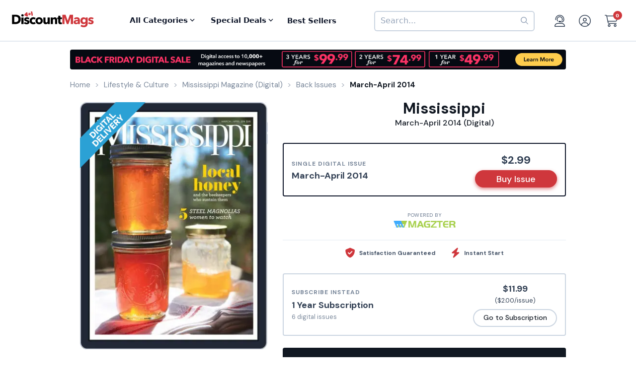

--- FILE ---
content_type: text/html; charset=UTF-8
request_url: https://www.discountmags.ca/magazine/mississippi-march-april-2014-digital-m
body_size: 24428
content:
<!DOCTYPE html>
<html js-module="main" lang="en" class="fixed-add-to-cart">
	<head>
        <script>
            document.write('<meta name="viewport" content="width=device-width' + (Math.min(screen.height, screen.width) <= 600 ? ', initial-scale=1, viewport-fit=cover' : '') + '">');
        </script>

                                                        		<meta charset="utf-8">
		<title>                        Mississippi March-April 2014 (Digital)             - DiscountMags.ca</title>

                                <meta http-equiv="content-language" content="en-CA" />
            <link rel="alternate" hreflang="x-default" href="https://www.discountmags.com/magazine/mississippi-march-april-2014-digital-m" />
        <link rel="alternate" hreflang="en-US" href="https://www.discountmags.com/magazine/mississippi-march-april-2014-digital-m" />
        <link rel="alternate" hreflang="en-CA" href="https://www.discountmags.ca/magazine/mississippi-march-april-2014-digital-m" />
        <link rel="alternate" hreflang="en-AU" href="https://www.discountmags.com/au/magazine/mississippi-march-april-2014-digital-m" />
                        <!-- Facebook Open Graph -->
    <meta property="og:title" content="Mississippi March-April 2014 (Digital)" />
    <meta property="og:type" content="product" />
    <meta property="og:url" content="http://www.discountmags.ca/magazine/mississippi-march-april-2014-digital-m" />
    <meta property="og:image" content="https://www.discountmags.ca/shopimages/products/extras/517145-mississippi-cover-november-december-2022-issue.jpg" />
    <meta property="og:site_name" content="DiscountMags.ca" />
    <meta property="fb:app_id" content="168179359313" />
        <!-- Canonical links -->
    <link rel="canonical" href="https://www.discountmags.ca/magazine/mississippi-march-april-2014-digital-m" />

    <!-- SEO -->
        
    <script type="application/ld+json">
        
                                                                                                                                                                                                                                                                                                                                                                                                                                                    {"@context":"http:\/\/schema.org","@type":"Product","name":"Mississippi March-April 2014 (Digital)","url":"https:\/\/www.discountmags.ca\/magazine\/mississippi-march-april-2014-digital-m","id":"496989","productId":"496989","sku":"25b339771726","category":null,"description":"Mississippi Magazine is a bi-monthly lifestyle publication that celebrates the best of the Magnolia State. Inside you will discover fabulous homes, delicious and easy recipes, interesting people, and much, much more.","image":"https:\/\/img.discountmags.com\/products\/extras\/517145-mississippi-cover-november-december-2022-issue.jpg?bg=FFF&fit=scale&h=1019&mark=aHR0cHM6Ly9zMy5hbWF6b25hd3MuY29tL2pzcy1hc3NldHMvaW1hZ2VzL2RpZ2l0YWwtZnJhbWUtdjIzLnBuZw%3D%3D&markpad=-40&pad=40&w=775&s=1bf39f33e3d8526cd1a2d331316639de","brand":null,"mpn":"496989","gtin13":null,"offers":[{"@type":"Offer","priceCurrency":"USD","availability":"http:\/\/schema.org\/InStock","price":2.99,"itemCondition":"http:\/\/schema.org\/NewCondition","name":"Mississippi March-April 2014 (Digital)","sku":"25b339771726","priceValidUntil":"2026-03-31","url":"https:\/\/www.discountmags.ca\/magazine\/mississippi-march-april-2014-digital-m\/25b339771726"}]}    </script>

            <script id="ProductJson-product-template" type="application/json">
            {"id":"496989","sku":"6946dea7ae7f","title":"Mississippi","description":"","price":20,"gtin":null,"brand":"T&G Advertising, LLC","product_link":"https:\/\/www.discountmags.ca\/magazine\/mississippi","images":["https:\/\/img.discountmags.com\/products\/extras\/496989-mississippi-cover-january-february-2026-issue.jpg"],"item_group":"496989"}        </script>
        <!-- FontAwesome -->
    <script src="https://kit.fontawesome.com/a5bec034e6.js" crossorigin="anonymous"></script>
    <script src="https://pay.google.com/gp/p/js/pay.js"></script>
                      <link rel="stylesheet" href="https://d3ochae1kou2ub.cloudfront.net/build/vendor.9508331867d466234328.s.bundle.css?6742800550e82085d265" integrity="sha384-BWNyeOQ0sXRy9K7axHWJhQFGjOul+I7p+yfoW2cc1deABMdWivXl+Few0gPI26qX" crossorigin="anonymous"/><link rel="stylesheet" href="https://d3ochae1kou2ub.cloudfront.net/build/app.7d32fc077ec443df95b6.s.bundle.css?6742800550e82085d265" integrity="sha384-mCb/KVPZWiaopOUZKOuqY37uOiD7gsHWaPsqhwQKRF0j7YYGaD07RCoIp1icMKQ6" crossorigin="anonymous"/>        
  <style>
    .pr-snippet-write-review-link{ visibility: hidden; }
  </style>
        <!-- Google Fonts -->
        <link
            href="//fonts.googleapis.com/css?family=Raleway:400,700,600,500,300,200"
            rel="stylesheet"
            type="text/css"
        />
        <link
            href="https://fonts.googleapis.com/css2?family=DM+Sans:ital,wght@0,400;0,500;0,700;1,400;1,500;1,700&display=swap"
            rel="stylesheet"
        />

        <script type="text/javascript">
            if (navigator.userAgent.match(/IEMobile\/10\.0/) || navigator.userAgent.match(/MSIE 10.*Touch/)) {
                var msViewportStyle = document.createElement('style')
                msViewportStyle.appendChild(
                    document.createTextNode(
                        '@-ms-viewport{width:auto !important}'
                    )
                );
                document.querySelector('head').appendChild(msViewportStyle)
            }
        </script>

                    <script type="text/javascript">
    dataLayer = [{
        'jshop': 'legacy',
                'affiliate': {
            'username': '',
            'external_id': '0',
            'external_child_id': '0'
        },
        'visitor_state': 'OH',
        'page_type': 'product',
        'google_tag_params': {"ecomm_prodid":517145,"ecomm_totalvalue":2.99,"ecomm_pagetype":"product"},
        'power_review_product': {},
        'email': '',
        'email_hashes': null,
        'rokt_enabled': 1,
        'gaPropertyId': "UA-518340-7",
        'ga4MeasurementId': "G-Z4V81DHWJE",
        'ab_test_variant': null,
            "product_is_digital": "true",
        }];


    function gtag(){dataLayer.push(arguments);}
</script>
<!-- Google Tag Manager -->
<script>(function(w,d,s,l,i){w[l]=w[l]||[];w[l].push({'gtm.start':
        new Date().getTime(),event:'gtm.js'});var f=d.getElementsByTagName(s)[0],
        j=d.createElement(s),dl=l!='dataLayer'?'&l='+l:'';j.async=true;j.src=
        'https://www.googletagmanager.com/gtm.js?id='+i+dl;f.parentNode.insertBefore(j,f);
})(window,document,'script','dataLayer','GTM-KVZBXHG');</script>
<!-- End Google Tag Manager -->
<script src="https://www.googleoptimize.com/optimize.js?id=GTM-WLCTNBR"></script>                <!-- FontAwesome -->
        <script src="https://kit.fontawesome.com/a5bec034e6.js" crossorigin="anonymous"></script>


	</head>
	<body class="responsive sticky-cart-padding" js-module="responsive" data-break-point="575">
                        <!-- Google Tag Manager (noscript) -->
<noscript><iframe src="https://www.googletagmanager.com/ns.html?id=GTM-KVZBXHG"
height="0" width="0" style="display:none;visibility:hidden"></iframe></noscript>
<!-- End Google Tag Manager (noscript) -->
            <!-- override for specific sites -->                                                            <div id="fb-root" js-module="facebook" data-app-id="168179359313"></div>
                                                                                                        <div id="goolge-root" js-module="googleSignIn" data-client-id="517299437881.apps.googleusercontent.com"></div>
                                                        <div id="drawers" class="snap-drawers">
    <div class="snap-drawer snap-drawer-left" id="left-drawer">
    </div>
    <div class="snap-drawer snap-drawer-right" id="right-drawer">
    </div>
</div>
        <div id="viewport" js-module="responsive:fixFixed">
            <div id="outter-wrapper" class="snap-content" js-module="snapper" data-max-position="235" data-min-position="-235" data-secondary-element="#header">
                <div id="wrapper">
                                                <div js-module="reactComponent" data-component="Components.Navigation" data-props="{&quot;config&quot;:{&quot;site&quot;:{&quot;id&quot;:&quot;dmca&quot;,&quot;autoRenew&quot;:{&quot;name&quot;:&quot;DiscountLock&quot;},&quot;baseUrl&quot;:&quot;https:\/\/www.discountmags.ca&quot;},&quot;urlTemplates&quot;:{&quot;account&quot;:{&quot;autoRenewals&quot;:{&quot;list&quot;:&quot;\/my-account\/discountlock&quot;}}}},&quot;country&quot;:&quot;CA&quot;,&quot;homeUrl&quot;:&quot;https:\/\/www.discountmags.ca\/&quot;,&quot;cartUrl&quot;:&quot;https:\/\/www.discountmags.ca\/cart&quot;,&quot;cartCount&quot;:0,&quot;user&quot;:null,&quot;categories&quot;:[{&quot;id&quot;:&quot;3&quot;,&quot;slug&quot;:&quot;animals-and-pets&quot;,&quot;name&quot;:&quot;Animals &amp; Pets&quot;,&quot;description&quot;:&quot;&quot;,&quot;image&quot;:&quot;&quot;,&quot;icon&quot;:&quot;dog-leashed&quot;,&quot;href&quot;:&quot;https:\/\/www.discountmags.ca\/categories\/animals-and-pets&quot;},{&quot;id&quot;:&quot;4&quot;,&quot;slug&quot;:&quot;auto-and-cycles&quot;,&quot;name&quot;:&quot;Auto &amp; Cycles&quot;,&quot;description&quot;:&quot;&quot;,&quot;image&quot;:&quot;&quot;,&quot;icon&quot;:&quot;car&quot;,&quot;href&quot;:&quot;https:\/\/www.discountmags.ca\/categories\/auto-and-cycles&quot;},{&quot;id&quot;:&quot;22254&quot;,&quot;slug&quot;:&quot;books&quot;,&quot;name&quot;:&quot;Books&quot;,&quot;description&quot;:&quot;&quot;,&quot;image&quot;:&quot;&quot;,&quot;icon&quot;:&quot;books&quot;,&quot;href&quot;:&quot;https:\/\/www.discountmags.ca\/categories\/books&quot;},{&quot;id&quot;:&quot;6&quot;,&quot;slug&quot;:&quot;business-and-finance&quot;,&quot;name&quot;:&quot;Business &amp; Finance&quot;,&quot;description&quot;:&quot;&quot;,&quot;image&quot;:&quot;&quot;,&quot;icon&quot;:&quot;suitcase&quot;,&quot;href&quot;:&quot;https:\/\/www.discountmags.ca\/categories\/business-and-finance&quot;},{&quot;id&quot;:&quot;7&quot;,&quot;slug&quot;:&quot;childrens&quot;,&quot;name&quot;:&quot;Children's&quot;,&quot;description&quot;:&quot;&quot;,&quot;image&quot;:&quot;&quot;,&quot;icon&quot;:&quot;child-reaching&quot;,&quot;href&quot;:&quot;https:\/\/www.discountmags.ca\/categories\/childrens&quot;},{&quot;id&quot;:&quot;51&quot;,&quot;slug&quot;:&quot;comics-and-cartoons&quot;,&quot;name&quot;:&quot;Comics &amp; Cartoons&quot;,&quot;description&quot;:&quot;&quot;,&quot;image&quot;:&quot;&quot;,&quot;icon&quot;:&quot;puzzle-piece&quot;,&quot;href&quot;:&quot;https:\/\/www.discountmags.ca\/categories\/comics-and-cartoons&quot;},{&quot;id&quot;:&quot;8&quot;,&quot;slug&quot;:&quot;computer-and-electronic&quot;,&quot;name&quot;:&quot;Computer &amp; Electronic&quot;,&quot;description&quot;:&quot;&quot;,&quot;image&quot;:&quot;&quot;,&quot;icon&quot;:&quot;computer&quot;,&quot;href&quot;:&quot;https:\/\/www.discountmags.ca\/categories\/computer-and-electronic&quot;},{&quot;id&quot;:&quot;17281&quot;,&quot;slug&quot;:&quot;digital\/deals&quot;,&quot;name&quot;:&quot;Digital Magazine Deals&quot;,&quot;description&quot;:&quot;&quot;,&quot;image&quot;:&quot;&quot;,&quot;icon&quot;:&quot;tags&quot;,&quot;href&quot;:&quot;https:\/\/www.discountmags.ca\/categories\/digital\/deals&quot;},{&quot;id&quot;:&quot;15956&quot;,&quot;slug&quot;:&quot;digital&quot;,&quot;name&quot;:&quot;Digital Magazine Subscriptions&quot;,&quot;description&quot;:&quot;&quot;,&quot;image&quot;:&quot;&quot;,&quot;icon&quot;:&quot;laptop-mobile&quot;,&quot;href&quot;:&quot;https:\/\/www.discountmags.ca\/categories\/digital&quot;},{&quot;id&quot;:&quot;100&quot;,&quot;slug&quot;:&quot;education&quot;,&quot;name&quot;:&quot;Education&quot;,&quot;description&quot;:&quot;&quot;,&quot;image&quot;:&quot;&quot;,&quot;icon&quot;:&quot;building-columns&quot;,&quot;href&quot;:&quot;https:\/\/www.discountmags.ca\/categories\/education&quot;},{&quot;id&quot;:&quot;10&quot;,&quot;slug&quot;:&quot;entertainment-and-tv&quot;,&quot;name&quot;:&quot;Entertainment &amp; TV&quot;,&quot;description&quot;:&quot;&quot;,&quot;image&quot;:&quot;&quot;,&quot;icon&quot;:&quot;tv-music&quot;,&quot;href&quot;:&quot;https:\/\/www.discountmags.ca\/categories\/entertainment-and-tv&quot;},{&quot;id&quot;:&quot;91&quot;,&quot;slug&quot;:&quot;ethnic&quot;,&quot;name&quot;:&quot;Ethnic&quot;,&quot;description&quot;:&quot;&quot;,&quot;image&quot;:&quot;&quot;,&quot;icon&quot;:&quot;globe-stand&quot;,&quot;href&quot;:&quot;https:\/\/www.discountmags.ca\/categories\/ethnic&quot;},{&quot;id&quot;:&quot;11&quot;,&quot;slug&quot;:&quot;family-and-parenting&quot;,&quot;name&quot;:&quot;Family &amp; Parenting&quot;,&quot;description&quot;:&quot;&quot;,&quot;image&quot;:&quot;&quot;,&quot;icon&quot;:&quot;family&quot;,&quot;href&quot;:&quot;https:\/\/www.discountmags.ca\/categories\/family-and-parenting&quot;},{&quot;id&quot;:&quot;12&quot;,&quot;slug&quot;:&quot;food-and-beverage&quot;,&quot;name&quot;:&quot;Food &amp; Beverage&quot;,&quot;description&quot;:&quot;&quot;,&quot;image&quot;:&quot;&quot;,&quot;icon&quot;:&quot;utensils&quot;,&quot;href&quot;:&quot;https:\/\/www.discountmags.ca\/categories\/food-and-beverage&quot;},{&quot;id&quot;:&quot;30&quot;,&quot;slug&quot;:&quot;general-interest&quot;,&quot;name&quot;:&quot;General Interest&quot;,&quot;description&quot;:&quot;&quot;,&quot;image&quot;:&quot;&quot;,&quot;icon&quot;:&quot;dot-circle&quot;,&quot;href&quot;:&quot;https:\/\/www.discountmags.ca\/categories\/general-interest&quot;},{&quot;id&quot;:&quot;27&quot;,&quot;slug&quot;:&quot;health-and-fitness&quot;,&quot;name&quot;:&quot;Health &amp; Fitness&quot;,&quot;description&quot;:&quot;&quot;,&quot;image&quot;:&quot;&quot;,&quot;icon&quot;:&quot;person-running&quot;,&quot;href&quot;:&quot;https:\/\/www.discountmags.ca\/categories\/health-and-fitness&quot;},{&quot;id&quot;:&quot;13&quot;,&quot;slug&quot;:&quot;hobbies-and-games&quot;,&quot;name&quot;:&quot;Hobbies &amp; Games&quot;,&quot;description&quot;:&quot;&quot;,&quot;image&quot;:&quot;&quot;,&quot;icon&quot;:&quot;dice&quot;,&quot;href&quot;:&quot;https:\/\/www.discountmags.ca\/categories\/hobbies-and-games&quot;},{&quot;id&quot;:&quot;14&quot;,&quot;slug&quot;:&quot;home-and-garden&quot;,&quot;name&quot;:&quot;Home &amp; Garden&quot;,&quot;description&quot;:&quot;&quot;,&quot;image&quot;:&quot;&quot;,&quot;icon&quot;:&quot;house-chimney&quot;,&quot;href&quot;:&quot;https:\/\/www.discountmags.ca\/categories\/home-and-garden&quot;},{&quot;id&quot;:&quot;26&quot;,&quot;slug&quot;:&quot;hunting-and-fishing&quot;,&quot;name&quot;:&quot;Hunting &amp; Fishing&quot;,&quot;description&quot;:&quot;&quot;,&quot;image&quot;:&quot;&quot;,&quot;icon&quot;:&quot;fishing-rod&quot;,&quot;href&quot;:&quot;https:\/\/www.discountmags.ca\/categories\/hunting-and-fishing&quot;},{&quot;id&quot;:&quot;8984&quot;,&quot;slug&quot;:&quot;international&quot;,&quot;name&quot;:&quot;International&quot;,&quot;description&quot;:&quot;&quot;,&quot;image&quot;:&quot;&quot;,&quot;icon&quot;:&quot;earth-europe&quot;,&quot;href&quot;:&quot;https:\/\/www.discountmags.ca\/categories\/international&quot;},{&quot;id&quot;:&quot;15&quot;,&quot;slug&quot;:&quot;lifestyle-and-culture&quot;,&quot;name&quot;:&quot;Lifestyle &amp; Culture&quot;,&quot;description&quot;:&quot;&quot;,&quot;image&quot;:&quot;&quot;,&quot;icon&quot;:&quot;pot-food&quot;,&quot;href&quot;:&quot;https:\/\/www.discountmags.ca\/categories\/lifestyle-and-culture&quot;},{&quot;id&quot;:&quot;43&quot;,&quot;slug&quot;:&quot;local-and-regional&quot;,&quot;name&quot;:&quot;Local &amp; Regional&quot;,&quot;description&quot;:&quot;&quot;,&quot;image&quot;:&quot;&quot;,&quot;icon&quot;:&quot;location-dot&quot;,&quot;href&quot;:&quot;https:\/\/www.discountmags.ca\/categories\/local-and-regional&quot;},{&quot;id&quot;:&quot;17&quot;,&quot;slug&quot;:&quot;mens&quot;,&quot;name&quot;:&quot;Men's&quot;,&quot;description&quot;:&quot;&quot;,&quot;image&quot;:&quot;&quot;,&quot;icon&quot;:&quot;person&quot;,&quot;href&quot;:&quot;https:\/\/www.discountmags.ca\/categories\/mens&quot;},{&quot;id&quot;:&quot;24303&quot;,&quot;slug&quot;:&quot;miscellaneous-goods&quot;,&quot;name&quot;:&quot;Miscellaneous Goods&quot;,&quot;description&quot;:&quot;&quot;,&quot;image&quot;:&quot;&quot;,&quot;icon&quot;:&quot;&quot;,&quot;href&quot;:&quot;https:\/\/www.discountmags.ca\/categories\/miscellaneous-goods&quot;},{&quot;id&quot;:&quot;19&quot;,&quot;slug&quot;:&quot;news-and-politics&quot;,&quot;name&quot;:&quot;News &amp; Politics&quot;,&quot;description&quot;:&quot;&quot;,&quot;image&quot;:&quot;&quot;,&quot;icon&quot;:&quot;newspaper&quot;,&quot;href&quot;:&quot;https:\/\/www.discountmags.ca\/categories\/news-and-politics&quot;},{&quot;id&quot;:&quot;60&quot;,&quot;slug&quot;:&quot;profession-related&quot;,&quot;name&quot;:&quot;Profession Related&quot;,&quot;description&quot;:&quot;&quot;,&quot;image&quot;:&quot;&quot;,&quot;icon&quot;:&quot;user-tie&quot;,&quot;href&quot;:&quot;https:\/\/www.discountmags.ca\/categories\/profession-related&quot;},{&quot;id&quot;:&quot;36&quot;,&quot;slug&quot;:&quot;religion-and-spirituality&quot;,&quot;name&quot;:&quot;Religion &amp; Spirituality&quot;,&quot;description&quot;:&quot;&quot;,&quot;image&quot;:&quot;&quot;,&quot;icon&quot;:&quot;hands-praying&quot;,&quot;href&quot;:&quot;https:\/\/www.discountmags.ca\/categories\/religion-and-spirituality&quot;},{&quot;id&quot;:&quot;21&quot;,&quot;slug&quot;:&quot;science-and-nature&quot;,&quot;name&quot;:&quot;Science &amp; Nature&quot;,&quot;description&quot;:&quot;&quot;,&quot;image&quot;:&quot;&quot;,&quot;icon&quot;:&quot;microscope&quot;,&quot;href&quot;:&quot;https:\/\/www.discountmags.ca\/categories\/science-and-nature&quot;},{&quot;id&quot;:&quot;22&quot;,&quot;slug&quot;:&quot;sports-and-recreation&quot;,&quot;name&quot;:&quot;Sports &amp; Recreation&quot;,&quot;description&quot;:&quot;&quot;,&quot;image&quot;:&quot;&quot;,&quot;icon&quot;:&quot;tennis-ball&quot;,&quot;href&quot;:&quot;https:\/\/www.discountmags.ca\/categories\/sports-and-recreation&quot;},{&quot;id&quot;:&quot;23&quot;,&quot;slug&quot;:&quot;teen&quot;,&quot;name&quot;:&quot;Teen&quot;,&quot;description&quot;:&quot;&quot;,&quot;image&quot;:&quot;&quot;,&quot;icon&quot;:&quot;child&quot;,&quot;href&quot;:&quot;https:\/\/www.discountmags.ca\/categories\/teen&quot;},{&quot;id&quot;:&quot;24&quot;,&quot;slug&quot;:&quot;travel-and-leisure&quot;,&quot;name&quot;:&quot;Travel &amp; Leisure&quot;,&quot;description&quot;:&quot;&quot;,&quot;image&quot;:&quot;&quot;,&quot;icon&quot;:&quot;plane&quot;,&quot;href&quot;:&quot;https:\/\/www.discountmags.ca\/categories\/travel-and-leisure&quot;},{&quot;id&quot;:&quot;65&quot;,&quot;slug&quot;:&quot;bundles&quot;,&quot;name&quot;:&quot;Value Bundles&quot;,&quot;description&quot;:&quot;&quot;,&quot;image&quot;:&quot;&quot;,&quot;icon&quot;:&quot;dollar-sign&quot;,&quot;href&quot;:&quot;https:\/\/www.discountmags.ca\/categories\/bundles&quot;},{&quot;id&quot;:&quot;25&quot;,&quot;slug&quot;:&quot;womens&quot;,&quot;name&quot;:&quot;Women's&quot;,&quot;description&quot;:&quot;&quot;,&quot;image&quot;:&quot;&quot;,&quot;icon&quot;:&quot;person-dress-simple&quot;,&quot;href&quot;:&quot;https:\/\/www.discountmags.ca\/categories\/womens&quot;}],&quot;featuredCategories&quot;:[{&quot;id&quot;:&quot;15&quot;,&quot;slug&quot;:&quot;lifestyle-and-culture&quot;,&quot;name&quot;:&quot;Lifestyle &amp; Culture&quot;,&quot;description&quot;:&quot;&quot;,&quot;image&quot;:&quot;&quot;,&quot;icon&quot;:&quot;pot-food&quot;,&quot;href&quot;:&quot;https:\/\/www.discountmags.ca\/categories\/lifestyle-and-culture&quot;},{&quot;id&quot;:&quot;4&quot;,&quot;slug&quot;:&quot;auto-and-cycles&quot;,&quot;name&quot;:&quot;Auto &amp; Cycles&quot;,&quot;description&quot;:&quot;&quot;,&quot;image&quot;:&quot;&quot;,&quot;icon&quot;:&quot;car&quot;,&quot;href&quot;:&quot;https:\/\/www.discountmags.ca\/categories\/auto-and-cycles&quot;},{&quot;id&quot;:&quot;6&quot;,&quot;slug&quot;:&quot;business-and-finance&quot;,&quot;name&quot;:&quot;Business &amp; Finance&quot;,&quot;description&quot;:&quot;&quot;,&quot;image&quot;:&quot;&quot;,&quot;icon&quot;:&quot;suitcase&quot;,&quot;href&quot;:&quot;https:\/\/www.discountmags.ca\/categories\/business-and-finance&quot;},{&quot;id&quot;:&quot;7&quot;,&quot;slug&quot;:&quot;childrens&quot;,&quot;name&quot;:&quot;Children's&quot;,&quot;description&quot;:&quot;&quot;,&quot;image&quot;:&quot;&quot;,&quot;icon&quot;:&quot;child-reaching&quot;,&quot;href&quot;:&quot;https:\/\/www.discountmags.ca\/categories\/childrens&quot;},{&quot;id&quot;:&quot;8&quot;,&quot;slug&quot;:&quot;computer-and-electronic&quot;,&quot;name&quot;:&quot;Computer &amp; Electronic&quot;,&quot;description&quot;:&quot;&quot;,&quot;image&quot;:&quot;&quot;,&quot;icon&quot;:&quot;computer&quot;,&quot;href&quot;:&quot;https:\/\/www.discountmags.ca\/categories\/computer-and-electronic&quot;},{&quot;id&quot;:&quot;10&quot;,&quot;slug&quot;:&quot;entertainment-and-tv&quot;,&quot;name&quot;:&quot;Entertainment &amp; TV&quot;,&quot;description&quot;:&quot;&quot;,&quot;image&quot;:&quot;&quot;,&quot;icon&quot;:&quot;tv-music&quot;,&quot;href&quot;:&quot;https:\/\/www.discountmags.ca\/categories\/entertainment-and-tv&quot;},{&quot;id&quot;:&quot;11&quot;,&quot;slug&quot;:&quot;family-and-parenting&quot;,&quot;name&quot;:&quot;Family &amp; Parenting&quot;,&quot;description&quot;:&quot;&quot;,&quot;image&quot;:&quot;&quot;,&quot;icon&quot;:&quot;family&quot;,&quot;href&quot;:&quot;https:\/\/www.discountmags.ca\/categories\/family-and-parenting&quot;},{&quot;id&quot;:&quot;12&quot;,&quot;slug&quot;:&quot;food-and-beverage&quot;,&quot;name&quot;:&quot;Food &amp; Beverage&quot;,&quot;description&quot;:&quot;&quot;,&quot;image&quot;:&quot;&quot;,&quot;icon&quot;:&quot;utensils&quot;,&quot;href&quot;:&quot;https:\/\/www.discountmags.ca\/categories\/food-and-beverage&quot;},{&quot;id&quot;:&quot;27&quot;,&quot;slug&quot;:&quot;health-and-fitness&quot;,&quot;name&quot;:&quot;Health &amp; Fitness&quot;,&quot;description&quot;:&quot;&quot;,&quot;image&quot;:&quot;&quot;,&quot;icon&quot;:&quot;person-running&quot;,&quot;href&quot;:&quot;https:\/\/www.discountmags.ca\/categories\/health-and-fitness&quot;},{&quot;id&quot;:&quot;14&quot;,&quot;slug&quot;:&quot;home-and-garden&quot;,&quot;name&quot;:&quot;Home &amp; Garden&quot;,&quot;description&quot;:&quot;&quot;,&quot;image&quot;:&quot;&quot;,&quot;icon&quot;:&quot;house-chimney&quot;,&quot;href&quot;:&quot;https:\/\/www.discountmags.ca\/categories\/home-and-garden&quot;},{&quot;id&quot;:&quot;17&quot;,&quot;slug&quot;:&quot;mens&quot;,&quot;name&quot;:&quot;Men's&quot;,&quot;description&quot;:&quot;&quot;,&quot;image&quot;:&quot;&quot;,&quot;icon&quot;:&quot;person&quot;,&quot;href&quot;:&quot;https:\/\/www.discountmags.ca\/categories\/mens&quot;},{&quot;id&quot;:&quot;19&quot;,&quot;slug&quot;:&quot;news-and-politics&quot;,&quot;name&quot;:&quot;News &amp; Politics&quot;,&quot;description&quot;:&quot;&quot;,&quot;image&quot;:&quot;&quot;,&quot;icon&quot;:&quot;newspaper&quot;,&quot;href&quot;:&quot;https:\/\/www.discountmags.ca\/categories\/news-and-politics&quot;},{&quot;id&quot;:&quot;21&quot;,&quot;slug&quot;:&quot;science-and-nature&quot;,&quot;name&quot;:&quot;Science &amp; Nature&quot;,&quot;description&quot;:&quot;&quot;,&quot;image&quot;:&quot;&quot;,&quot;icon&quot;:&quot;microscope&quot;,&quot;href&quot;:&quot;https:\/\/www.discountmags.ca\/categories\/science-and-nature&quot;},{&quot;id&quot;:&quot;22&quot;,&quot;slug&quot;:&quot;sports-and-recreation&quot;,&quot;name&quot;:&quot;Sports &amp; Recreation&quot;,&quot;description&quot;:&quot;&quot;,&quot;image&quot;:&quot;&quot;,&quot;icon&quot;:&quot;tennis-ball&quot;,&quot;href&quot;:&quot;https:\/\/www.discountmags.ca\/categories\/sports-and-recreation&quot;},{&quot;id&quot;:&quot;24&quot;,&quot;slug&quot;:&quot;travel-and-leisure&quot;,&quot;name&quot;:&quot;Travel &amp; Leisure&quot;,&quot;description&quot;:&quot;&quot;,&quot;image&quot;:&quot;&quot;,&quot;icon&quot;:&quot;plane&quot;,&quot;href&quot;:&quot;https:\/\/www.discountmags.ca\/categories\/travel-and-leisure&quot;},{&quot;id&quot;:&quot;65&quot;,&quot;slug&quot;:&quot;bundles&quot;,&quot;name&quot;:&quot;Value Bundles&quot;,&quot;description&quot;:&quot;&quot;,&quot;image&quot;:&quot;&quot;,&quot;icon&quot;:&quot;dollar-sign&quot;,&quot;href&quot;:&quot;https:\/\/www.discountmags.ca\/categories\/bundles&quot;},{&quot;id&quot;:&quot;25&quot;,&quot;slug&quot;:&quot;womens&quot;,&quot;name&quot;:&quot;Women's&quot;,&quot;description&quot;:&quot;&quot;,&quot;image&quot;:&quot;&quot;,&quot;icon&quot;:&quot;person-dress-simple&quot;,&quot;href&quot;:&quot;https:\/\/www.discountmags.ca\/categories\/womens&quot;}],&quot;booksCategories&quot;:null,&quot;featuredBooksCategories&quot;:null,&quot;miscGoodsCategories&quot;:null,&quot;featuredMiscGoodsCategories&quot;:null}"></div>
    

                                                    <span
        js-module="reactComponent"
        data-component="Components.Banners.SitewideBanner"
        data-props="{&quot;banner&quot;:{&quot;bannerID&quot;:&quot;312&quot;,&quot;name&quot;:&quot;Magzter Gold (Sitewide CA)&quot;,&quot;filename&quot;:&quot;shopimages\/content\/20251120-magzter-swca-bnr.png&quot;,&quot;url&quot;:&quot;https:\/\/www.discountmags.ca\/magzter-gold?utm_source=sitewide&amp;utm_medium=banner&amp;utm_campaign=magztergold&amp;offer=MGSALECA&quot;,&quot;enabled&quot;:&quot;Y&quot;,&quot;mobileFilename&quot;:&quot;shopimages\/content\/20250318-magzter-sw-m-bnr.png&quot;,&quot;startDate&quot;:null,&quot;endDate&quot;:null,&quot;tag&quot;:&quot;SITEWIDE&quot;,&quot;hideFromSA&quot;:&quot;N&quot;,&quot;customHtml&quot;:&quot;&quot;,&quot;bgColor&quot;:null},&quot;baseDir&quot;:&quot;https:\/\/www.discountmags.ca\/&quot;}"></span>                                    <main id="main" role="main" class="mega-sale-v2 bs4">
        <div class="container">
            <div class="row">
                <div class="col-12">
                                                <ol class="breadcrumb" itemscope itemtype="http://schema.org/BreadcrumbList">
            <li itemprop="itemListElement" itemscope itemtype="http://schema.org/ListItem">
                <meta itemprop="position" content="1" />
                <a href="https://www.discountmags.ca/" itemprop="item">
                    <span itemprop="name">Home</span>
                </a>
            </li>
            
                                                                                                    <li itemprop="itemListElement" itemscope itemtype="http://schema.org/ListItem">
                            <meta itemprop="position" content="2" />
                            <a href="https://www.discountmags.ca/categories/lifestyle-and-culture" itemprop="item">
                                <span itemprop="name">Lifestyle &amp; Culture</span>
                            </a>
                        </li>
                                                                            <li itemprop="itemListElement" itemscope itemtype="http://schema.org/ListItem">
                    <meta itemprop="position" content="4" />
                    <a href="https://www.discountmags.ca/magazine/mississippi-digital" itemprop="item">
                        <span itemprop="name">Mississippi Magazine (Digital)</span>
                    </a>
                </li>
                <li itemprop="itemListElement" itemscope itemtype="http://schema.org/ListItem">
                    <meta itemprop="position" content="5" />
                    <a href="https://www.discountmags.ca/magazine/mississippi-digital/back-issues" itemprop="item">
                        <span itemprop="name">Back Issues</span>
                    </a>
                </li>
                <li class="active" itemprop="itemListElement" itemscope itemtype="http://schema.org/ListItem">
                    <meta itemprop="position" content="5" />
                    <meta itemscope itemtype="http://schema.org/Thing" itemprop="item" itemid="https://www.discountmags.ca/magazine/mississippi-march-april-2014-digital-m" />
                    <span itemprop="name">March-April 2014</span>
                </li>
                    </ol>
    
                                    <div class="product-v2 bs4" js-module="analytics:ecommerceProductDetail" data-object-id="517145" data-object-name="Mississippi (Digital)" data-object-category="Magazine Subscriptions/Lifestyle &amp; Culture" data-object-price="2.99">
        <div class="row product-info mt-3 mb-0 mb-sm-3">
			                                    <div class="col-md-5 col-sm-12 hidden-xs">
                        <div class="showcase digital" js-module="showcase">
                            <div class="mask full-width">
                                <div class="slideset">
                                                                            <span
        js-module="reactComponent"
        data-component="Components.ProductBadges.DigitalDelivery"
        data-props="null"></span>                                                                        <div class="slide">
                                        <img src="https://img.discountmags.com/https%3A%2F%2Fimg.discountmags.com%2Fproducts%2Fextras%2F517145-mississippi-cover-november-december-2022-issue.jpg%3Fbg%3DFFF%26fit%3Dscale%26h%3D1019%26mark%3DaHR0cHM6Ly9zMy5hbWF6b25hd3MuY29tL2pzcy1hc3NldHMvaW1hZ2VzL2RpZ2l0YWwtZnJhbWUtdjIzLnBuZw%253D%253D%26markpad%3D-40%26pad%3D40%26w%3D775%26s%3D1bf39f33e3d8526cd1a2d331316639de?auto=format&cs=strip&h=509&lossless=true&w=387&s=1743f4e2016108ed8517d7ba542d09d4"
                                             width="387" height="509" data-retina-src="https://img.discountmags.com/https%3A%2F%2Fimg.discountmags.com%2Fproducts%2Fextras%2F517145-mississippi-cover-november-december-2022-issue.jpg%3Fbg%3DFFF%26fit%3Dscale%26h%3D1019%26mark%3DaHR0cHM6Ly9zMy5hbWF6b25hd3MuY29tL2pzcy1hc3NldHMvaW1hZ2VzL2RpZ2l0YWwtZnJhbWUtdjIzLnBuZw%253D%253D%26markpad%3D-40%26pad%3D40%26w%3D775%26s%3D1bf39f33e3d8526cd1a2d331316639de?auto=format%2Ccompress&cs=strip&h=1018&w=774&s=48d5859511a8bcbb2e4cd2bf9d10c749"
                                             title="Mississippi Digital Back Issue Cover"
                                             alt="Mississippi Digital Back Issue Cover" />
                                                                                                                    </div>
                                </div>
                            </div>

                                                    </div>
                    </div>
                	                    <div class="col-md-7 col-sm-12 pricing-pane">
                <div js-module="pricing" data-product-id="517145" data-bundle-product-id="" class="mt-3 mt-sm-0">
                    <div class="clearfix d-flex">
                                                    <div class="align-self-center">
                                <div style="width: 80px;">
                                    <img src="https://img.discountmags.com/https%3A%2F%2Fimg.discountmags.com%2Fproducts%2Fextras%2F517145-mississippi-cover-november-december-2022-issue.jpg%3Fbg%3DFFF%26fit%3Dscale%26h%3D1019%26mark%3DaHR0cHM6Ly9zMy5hbWF6b25hd3MuY29tL2pzcy1hc3NldHMvaW1hZ2VzL2RpZ2l0YWwtZnJhbWUtdjIzLnBuZw%253D%253D%26markpad%3D-40%26pad%3D40%26w%3D775%26s%3D1bf39f33e3d8526cd1a2d331316639de?auto=format&cs=strip&h=910&lossless=true&w=700&s=5c8035cee42a0d96cf5cd2852f9c3f0f"
                                         width="100%" data-retina-src="https://img.discountmags.com/https%3A%2F%2Fimg.discountmags.com%2Fproducts%2Fextras%2F517145-mississippi-cover-november-december-2022-issue.jpg%3Fbg%3DFFF%26fit%3Dscale%26h%3D1019%26mark%3DaHR0cHM6Ly9zMy5hbWF6b25hd3MuY29tL2pzcy1hc3NldHMvaW1hZ2VzL2RpZ2l0YWwtZnJhbWUtdjIzLnBuZw%253D%253D%26markpad%3D-40%26pad%3D40%26w%3D775%26s%3D1bf39f33e3d8526cd1a2d331316639de?auto=format%2Ccompress&cs=strip&h=910&w=700&s=97a95dda710464688222365d0c4960d2"
                                         title="Mississippi Digital Back Issue Cover"
                                         alt="Mississippi Digital Back Issue Cover"
                                         class="visible-xs"
                                         js-module="fancybox"
                                    />
                                </div>
                            </div>
                                                <div class="align-self-center w-100">
                            <h1 class="h3 font-weight-bold my-1 mx-1 mx-sm-0">
                                                                    Mississippi                                                                                                    <span class="h6 d-block mt-1">March-April 2014 (Digital)</span>
                                                            </h1>

                                                                                                                    </div>
                    </div>

                                                                        <div class="mt-2">
                                <form name="productForm517145" action="https://www.discountmags.ca/cart?xCmd=add&amp;xProd=517145&amp;xFwd=product%253FxProd%253D517145" method="POST" js-module="" >
                                    <input type="hidden" name="_csrf_token" value="fLvMkiSHeYYK3nSyaEb3I7tmYr8LaivcWldssELjsE4" />
                                                                                                                <fieldset>
                                                                                                                                    <div class="price-info text-center mt-1 mb-3">
                                                                                                                                                                                                                                                                                                                                                                                                                                                                                                                                    <div class="hidden">
                                                        <div class="price">
                                                            <span><span id="priceSpan517145">$2.99</span></span>
                                                        </div>

                                                                                                                                                                                                                                </div>
                                                </div>
                                                                                                                                        <div class="mt-2 mb-4">

                                                                                                                                                                                                                                                                                                                                                                                                                                                                                                                                                                                                                                                                                    
                                                                                                                                                                                                                                                                                                                                                                                                                                                                                                                                                                                                                                                                                                                                                                                                                                                                                                                                                                                                                                                                                                                                                                                                                                                                                                                                                                                                                                                                                                                                                                                                                        <span
        js-module="reactComponent"
        data-component="Components.ProductOption"
        data-props="{&quot;id&quot;:&quot;1934103&quot;,&quot;checked&quot;:true,&quot;isBestDeal&quot;:false,&quot;pricePerIssue&quot;:&quot;2.99&quot;,&quot;price&quot;:&quot;$2.99&quot;,&quot;originalPrice&quot;:null,&quot;issues&quot;:1,&quot;isDigital&quot;:true,&quot;isBundledWithDigital&quot;:false,&quot;isSingleIssue&quot;:true,&quot;option&quot;:&quot;1 Issue, March-April 2014&quot;,&quot;productId&quot;:&quot;517145&quot;,&quot;bundleProductId&quot;:null,&quot;issueVerbiageOverride&quot;:null}"></span>                                                                                                                                                                                                                                                                                                                                                                                                                                                                            <div class="clear"></div>
                                                </div>
                                                                                        <div class="hidden">
                                                                                                                                                                <div class="checkbox-holder">
    <div class="d-flex justify-content-center">
        <div class="d-flex justify-content-between mb-3">
                                                                                    <input type="hidden" name="Type" value="1934104" />
                                                    <div class="custom-control custom-checkbox">
    <input type="checkbox" class="custom-control-input" id="send-as-a-gift-517145" name="SendAsGift" data-jcf="skip" value="Y"/>
    <label class="custom-control-label" for="send-as-a-gift-517145"><span js-module="tooltip" data-container=".checkbox-holder" data-placement="top" data-trigger="hover" data-title="Deliver this product as a gift and surprise your recipient with a postcard delivered by traditional mail or e-mail. Choose from several holiday and birthday designs. Postcard options are available during the shipping step of checkout.">This is a gift</span></label>
</div>
                                    </div>
    </div>
</div>
                                                                                                                                                    </div>
                                                                                                                        <!-- Product Add To Cart Button -->
                                        <div class="visible-xs">
                                            <div class="submit text-center">
                                                <div id="add-to-cart-container">
                                                                                                            <span
        js-module="reactComponent"
        data-component="Components.AddToCart"
        data-props="{&quot;text&quot;:&quot;Buy Issue&quot;,&quot;product&quot;:{&quot;id&quot;:&quot;517145&quot;,&quot;isMagazine&quot;:true,&quot;isDigital&quot;:true,&quot;vendor&quot;:{&quot;name&quot;:&quot;Magzter&quot;}},&quot;className&quot;:&quot;col col-sm-12 pr-3 pr-sm-1 pl-sm-1&quot;,&quot;applePay&quot;:null,&quot;googlePay&quot;:{&quot;environment&quot;:&quot;production&quot;,&quot;merchantId&quot;:&quot;BCR2DN6T3O45JNI2&quot;,&quot;discount&quot;:0,&quot;clientToken&quot;:&quot;production_jrbk48rk_44v8d8cxcdny5ttz&quot;,&quot;className&quot;:&quot;col pr-3 pr-sm-1 pl-sm-1&quot;,&quot;type&quot;:&quot;product&quot;,&quot;shippingCountry&quot;:&quot;CA&quot;,&quot;productId&quot;:&quot;517145&quot;,&quot;priceSelector&quot;:&quot;#priceSpan517145&quot;}}"></span>                                                                                                    </div>
                                            </div>
                                                                                                                                                                                </div>

                                        <div class="mb-4">
                                            <div class="text-center">
                                                <!-- Product Vendor Badge -->
                                                <span
        js-module="reactComponent"
        data-component="Components.VendorBadge"
        data-props="{&quot;product&quot;:{&quot;id&quot;:&quot;517145&quot;,&quot;isMagazine&quot;:true,&quot;isDigital&quot;:true,&quot;isSingleIssue&quot;:true,&quot;vendor&quot;:{&quot;name&quot;:&quot;Magzter&quot;}}}"></span>                                            </div>

                                            <!-- Product Feature Icons -->
                                            <span
        js-module="reactComponent"
        data-component="Components.FeatureIcons"
        data-props="{&quot;product&quot;:{&quot;id&quot;:&quot;517145&quot;,&quot;isMagazine&quot;:true,&quot;isDigital&quot;:true,&quot;isSingleIssue&quot;:true,&quot;vendor&quot;:{&quot;name&quot;:&quot;Magzter&quot;}}}"></span>
                                            <!-- Main Subscription Banner (if digital back issue) -->
                                                                                            <span
        js-module="reactComponent"
        data-component="Components.ProductSubscriptionBanner"
        data-props="{&quot;priceHtml&quot;:&quot;&lt;span id=\&quot;priceSpan489583\&quot;&gt;$11.99&lt;\/span&gt;&quot;,&quot;slug&quot;:&quot;mississippi-digital&quot;,&quot;activeSkus&quot;:[{&quot;id&quot;:465715,&quot;code&quot;:&quot;e644f2429c3e&quot;,&quot;price&quot;:11.99,&quot;msrp&quot;:17.94,&quot;text&quot;:&quot;1 Year, 6 Issues \/ New&quot;,&quot;variants&quot;:[{&quot;name&quot;:&quot;Term&quot;,&quot;content&quot;:&quot;1 Year, 6 Issues&quot;,&quot;type_id&quot;:1,&quot;id&quot;:1857142},{&quot;name&quot;:&quot;Type&quot;,&quot;content&quot;:&quot;New&quot;,&quot;type_id&quot;:2,&quot;id&quot;:1857146}],&quot;buyable&quot;:true,&quot;attributes&quot;:{&quot;months&quot;:&quot;12&quot;,&quot;renewal&quot;:&quot;0&quot;,&quot;issues&quot;:&quot;6&quot;,&quot;subscription_type&quot;:&quot;subscription&quot;}},{&quot;id&quot;:465716,&quot;code&quot;:&quot;a0f9e965fb00&quot;,&quot;price&quot;:11.99,&quot;msrp&quot;:17.94,&quot;text&quot;:&quot;1 Year, 6 Issues \/ Renewal&quot;,&quot;variants&quot;:[{&quot;name&quot;:&quot;Term&quot;,&quot;content&quot;:&quot;1 Year, 6 Issues&quot;,&quot;type_id&quot;:1,&quot;id&quot;:1857142},{&quot;name&quot;:&quot;Type&quot;,&quot;content&quot;:&quot;Renewal&quot;,&quot;type_id&quot;:2,&quot;id&quot;:1857147}],&quot;buyable&quot;:true,&quot;attributes&quot;:{&quot;months&quot;:&quot;12&quot;,&quot;renewal&quot;:&quot;1&quot;,&quot;issues&quot;:&quot;6&quot;,&quot;subscription_type&quot;:&quot;subscription&quot;}},{&quot;id&quot;:465717,&quot;code&quot;:&quot;b49ec0425006&quot;,&quot;price&quot;:23.98,&quot;msrp&quot;:35.88,&quot;text&quot;:&quot;2 Years, 12 Issues \/ New&quot;,&quot;variants&quot;:[{&quot;name&quot;:&quot;Term&quot;,&quot;content&quot;:&quot;2 Years, 12 Issues&quot;,&quot;type_id&quot;:1,&quot;id&quot;:1857143},{&quot;name&quot;:&quot;Type&quot;,&quot;content&quot;:&quot;New&quot;,&quot;type_id&quot;:2,&quot;id&quot;:1857146}],&quot;buyable&quot;:true,&quot;attributes&quot;:{&quot;months&quot;:&quot;24&quot;,&quot;renewal&quot;:&quot;0&quot;,&quot;issues&quot;:&quot;12&quot;,&quot;subscription_type&quot;:&quot;subscription&quot;}},{&quot;id&quot;:465718,&quot;code&quot;:&quot;113b3d12e9de&quot;,&quot;price&quot;:23.98,&quot;msrp&quot;:35.88,&quot;text&quot;:&quot;2 Years, 12 Issues \/ Renewal&quot;,&quot;variants&quot;:[{&quot;name&quot;:&quot;Term&quot;,&quot;content&quot;:&quot;2 Years, 12 Issues&quot;,&quot;type_id&quot;:1,&quot;id&quot;:1857143},{&quot;name&quot;:&quot;Type&quot;,&quot;content&quot;:&quot;Renewal&quot;,&quot;type_id&quot;:2,&quot;id&quot;:1857147}],&quot;buyable&quot;:true,&quot;attributes&quot;:{&quot;months&quot;:&quot;24&quot;,&quot;renewal&quot;:&quot;1&quot;,&quot;issues&quot;:&quot;12&quot;,&quot;subscription_type&quot;:&quot;subscription&quot;}},{&quot;id&quot;:465719,&quot;code&quot;:&quot;9b33806858f5&quot;,&quot;price&quot;:35.97,&quot;msrp&quot;:53.82,&quot;text&quot;:&quot;3 Years, 18 Issues \/ New&quot;,&quot;variants&quot;:[{&quot;name&quot;:&quot;Term&quot;,&quot;content&quot;:&quot;3 Years, 18 Issues&quot;,&quot;type_id&quot;:1,&quot;id&quot;:1857144},{&quot;name&quot;:&quot;Type&quot;,&quot;content&quot;:&quot;New&quot;,&quot;type_id&quot;:2,&quot;id&quot;:1857146}],&quot;buyable&quot;:true,&quot;attributes&quot;:{&quot;months&quot;:&quot;36&quot;,&quot;renewal&quot;:&quot;0&quot;,&quot;issues&quot;:&quot;18&quot;,&quot;subscription_type&quot;:&quot;subscription&quot;}},{&quot;id&quot;:465720,&quot;code&quot;:&quot;35d77c19a9e1&quot;,&quot;price&quot;:35.97,&quot;msrp&quot;:53.82,&quot;text&quot;:&quot;3 Years, 18 Issues \/ Renewal&quot;,&quot;variants&quot;:[{&quot;name&quot;:&quot;Term&quot;,&quot;content&quot;:&quot;3 Years, 18 Issues&quot;,&quot;type_id&quot;:1,&quot;id&quot;:1857144},{&quot;name&quot;:&quot;Type&quot;,&quot;content&quot;:&quot;Renewal&quot;,&quot;type_id&quot;:2,&quot;id&quot;:1857147}],&quot;buyable&quot;:true,&quot;attributes&quot;:{&quot;months&quot;:&quot;36&quot;,&quot;renewal&quot;:&quot;1&quot;,&quot;issues&quot;:&quot;18&quot;,&quot;subscription_type&quot;:&quot;subscription&quot;}},{&quot;id&quot;:465721,&quot;code&quot;:&quot;ee1989d6515d&quot;,&quot;price&quot;:47.96,&quot;msrp&quot;:71.76,&quot;text&quot;:&quot;4 Years, 24 Issues \/ New&quot;,&quot;variants&quot;:[{&quot;name&quot;:&quot;Term&quot;,&quot;content&quot;:&quot;4 Years, 24 Issues&quot;,&quot;type_id&quot;:1,&quot;id&quot;:1857145},{&quot;name&quot;:&quot;Type&quot;,&quot;content&quot;:&quot;New&quot;,&quot;type_id&quot;:2,&quot;id&quot;:1857146}],&quot;buyable&quot;:true,&quot;attributes&quot;:{&quot;months&quot;:&quot;48&quot;,&quot;renewal&quot;:&quot;0&quot;,&quot;issues&quot;:&quot;24&quot;,&quot;subscription_type&quot;:&quot;subscription&quot;}},{&quot;id&quot;:465722,&quot;code&quot;:&quot;76e78b2f11b7&quot;,&quot;price&quot;:47.96,&quot;msrp&quot;:71.76,&quot;text&quot;:&quot;4 Years, 24 Issues \/ Renewal&quot;,&quot;variants&quot;:[{&quot;name&quot;:&quot;Term&quot;,&quot;content&quot;:&quot;4 Years, 24 Issues&quot;,&quot;type_id&quot;:1,&quot;id&quot;:1857145},{&quot;name&quot;:&quot;Type&quot;,&quot;content&quot;:&quot;Renewal&quot;,&quot;type_id&quot;:2,&quot;id&quot;:1857147}],&quot;buyable&quot;:true,&quot;attributes&quot;:{&quot;months&quot;:&quot;48&quot;,&quot;renewal&quot;:&quot;1&quot;,&quot;issues&quot;:&quot;24&quot;,&quot;subscription_type&quot;:&quot;subscription&quot;}}]}"></span>                                            
                                            <!-- Zinio Unlimited free trial banner -->
                                            
                                            <!-- Magzter Gold PDP banner -->
                                                                                            <span
        js-module="reactComponent"
        data-component="Components.MagzterGoldBanner"
        data-props="{&quot;baseUrl&quot;:&quot;https:\/\/www.discountmags.ca\/&quot;,&quot;product&quot;:{&quot;productID&quot;:&quot;517145&quot;,&quot;code&quot;:&quot;192379&quot;,&quot;name&quot;:&quot;Mississippi (Digital)&quot;,&quot;displayName&quot;:&quot;Mississippi (Digital)&quot;,&quot;shortdescription&quot;:&quot;&quot;,&quot;digitalInstructions&quot;:null,&quot;hasDigital&quot;:&quot;N&quot;,&quot;hasBenefits&quot;:&quot;N&quot;,&quot;benefitsInstructions&quot;:null,&quot;description&quot;:&quot;Mississippi Magazine is a bi-monthly lifestyle publication that celebrates the best of the Magnolia State. Inside you will discover fabulous homes, delicious and easy recipes, interesting people, and much, much more.&quot;,&quot;newDescription&quot;:null,&quot;thumbnail&quot;:&quot;shopimages\/products\/extras\/517145-mississippi-cover-november-december-2022-issue.jpg&quot;,&quot;mainimage&quot;:&quot;shopimages\/products\/extras\/517145-mississippi-cover-november-december-2022-issue.jpg&quot;,&quot;pageTitle&quot;:null,&quot;price1&quot;:&quot;2.9900&quot;,&quot;rrp1&quot;:&quot;2.990000&quot;,&quot;visible&quot;:&quot;Y&quot;,&quot;metaDescription&quot;:null,&quot;metaKeywords&quot;:null,&quot;categories&quot;:&quot;3&quot;,&quot;keywords&quot;:null,&quot;templateFile&quot;:&quot;product-digital-tabs.html&quot;,&quot;newproduct&quot;:&quot;N&quot;,&quot;topproduct&quot;:&quot;N&quot;,&quot;scEnabled&quot;:&quot;N&quot;,&quot;scLevel&quot;:&quot;0&quot;,&quot;scWarningLevel&quot;:&quot;0&quot;,&quot;scActionZero&quot;:&quot;0&quot;,&quot;productType&quot;:&quot;N&quot;,&quot;weight&quot;:&quot;0&quot;,&quot;taxrate&quot;:&quot;1&quot;,&quot;accTypes&quot;:&quot;;0;&quot;,&quot;freeShipping&quot;:&quot;N&quot;,&quot;specialoffer&quot;:&quot;N&quot;,&quot;isDigital&quot;:&quot;Y&quot;,&quot;digitalFile&quot;:null,&quot;digitalReg&quot;:&quot;0&quot;,&quot;allowDirect&quot;:&quot;Y&quot;,&quot;combineQty&quot;:&quot;N&quot;,&quot;ignoreDiscounts&quot;:&quot;N&quot;,&quot;minQty&quot;:&quot;0&quot;,&quot;maxQty&quot;:&quot;0&quot;,&quot;groupedProduct&quot;:&quot;N&quot;,&quot;ooPrice1&quot;:&quot;0.000000&quot;,&quot;supplierID&quot;:&quot;0&quot;,&quot;suppliercode&quot;:null,&quot;supplierCost&quot;:&quot;0&quot;,&quot;supplierCostCurrencyID&quot;:&quot;1&quot;,&quot;able2buy&quot;:null,&quot;extrafield3&quot;:&quot;&quot;,&quot;extrafield4&quot;:&quot;&quot;,&quot;extrafield5&quot;:&quot;&quot;,&quot;extrafield6&quot;:&quot;New Subscriptions Only&quot;,&quot;extrafield9&quot;:&quot;&quot;,&quot;extrafield10&quot;:null,&quot;extrafield11&quot;:null,&quot;extrafield12&quot;:null,&quot;extrafield13&quot;:null,&quot;extrafield14&quot;:null,&quot;totalSold&quot;:&quot;0&quot;,&quot;extrafield16&quot;:null,&quot;extrafield17&quot;:null,&quot;extrafield18&quot;:null,&quot;extrafield19&quot;:null,&quot;extrafield20&quot;:null,&quot;extrafield21&quot;:null,&quot;extrafield22&quot;:null,&quot;extrafield23&quot;:null,&quot;extrafield24&quot;:null,&quot;extrafield25&quot;:null,&quot;extrafield26&quot;:&quot;N&quot;,&quot;extrafield27&quot;:&quot;&quot;,&quot;extrafield29&quot;:null,&quot;disabled&quot;:&quot;N&quot;,&quot;extrafield31&quot;:&quot;N&quot;,&quot;extrafield32&quot;:&quot;&quot;,&quot;extrafield33&quot;:null,&quot;extrafield35&quot;:&quot;0&quot;,&quot;extrafield38&quot;:null,&quot;extrafield39&quot;:null,&quot;extrafield40&quot;:&quot;0&quot;,&quot;extrafield41&quot;:&quot;0&quot;,&quot;extrafield42&quot;:&quot;0&quot;,&quot;extrafield44&quot;:&quot;0&quot;,&quot;skipFeed&quot;:&quot;AMPICS,Normal,CHEAP,SASMultiYear,MPS,CMS,BLOG,VERTIVE,PRICEHOARDER,FETCHBACK,test,SUBSCRIPTIONP,CMS_V2,ADROLL,CRITEO,SEO,SEO&quot;,&quot;extrafield45&quot;:null,&quot;extrafield46&quot;:null,&quot;extrafield47&quot;:&quot;DMZ-2012_43045&quot;,&quot;custServUrl&quot;:null,&quot;extrafield48&quot;:null,&quot;extrafield49&quot;:null,&quot;extrafield50&quot;:null,&quot;searchable&quot;:&quot;N&quot;,&quot;skipGenericCoupons&quot;:&quot;Y&quot;,&quot;extrafield52&quot;:&quot;&quot;,&quot;promoMagsRule&quot;:&quot;&quot;,&quot;promoMagsSection&quot;:&quot;0&quot;,&quot;extrafield53&quot;:&quot;1&quot;,&quot;upsellPrice&quot;:null,&quot;sarestricted&quot;:&quot;N&quot;,&quot;hide_from_hotzones&quot;:&quot;N&quot;,&quot;freezePricelist&quot;:&quot;0&quot;,&quot;gender&quot;:&quot;0&quot;,&quot;extrafield54&quot;:&quot;1&quot;,&quot;redirectUrl&quot;:null,&quot;experimentID&quot;:&quot;0&quot;,&quot;visibleSect&quot;:&quot;N&quot;,&quot;hide_from_hotzones_by_default&quot;:&quot;N&quot;,&quot;slug&quot;:&quot;mississippi-march-april-2014-digital-m&quot;,&quot;ratingAverage&quot;:&quot;0.00&quot;,&quot;ratingAverageRounded&quot;:&quot;0.00&quot;,&quot;totalReviews&quot;:&quot;0&quot;,&quot;freezePromoMag&quot;:&quot;0&quot;,&quot;hideProductInfo&quot;:&quot;N&quot;,&quot;semCampaign&quot;:&quot;N&quot;,&quot;visibilityUpdatedAt&quot;:&quot;20221221134119&quot;,&quot;amazonID&quot;:null,&quot;socialCounterFacebook&quot;:&quot;0&quot;,&quot;socialCounterGoogle&quot;:&quot;0&quot;,&quot;socialCounterTwitter&quot;:&quot;0&quot;,&quot;extrafield55&quot;:&quot;0&quot;,&quot;zinioID&quot;:null,&quot;magzterID&quot;:&quot;2012&quot;,&quot;csNotes&quot;:null,&quot;associatedState&quot;:null,&quot;shippingCost&quot;:null,&quot;shippingCountry&quot;:&quot;US&quot;,&quot;parentID&quot;:null,&quot;extrafield56&quot;:&quot;&quot;,&quot;shippingPrice&quot;:&quot;0.00&quot;,&quot;multiYearPrice&quot;:null,&quot;printProductId&quot;:null,&quot;dealPage&quot;:&quot;0&quot;,&quot;pageActive&quot;:&quot;N&quot;,&quot;pageExpiry&quot;:&quot;N&quot;,&quot;dealTabs&quot;:&quot;&quot;,&quot;productTypeId&quot;:&quot;1&quot;,&quot;extrafield57&quot;:&quot;0&quot;,&quot;extrafield58&quot;:&quot;0&quot;,&quot;extrafield59&quot;:&quot;0&quot;,&quot;extrafield60&quot;:&quot;0&quot;,&quot;extrafield61&quot;:null,&quot;canBeFulfilledAtLoss&quot;:&quot;0&quot;,&quot;extrafield62&quot;:null,&quot;extrafield63&quot;:&quot;0&quot;,&quot;allowedOnlyAsPartOfBundle&quot;:&quot;0&quot;,&quot;noIndex&quot;:&quot;0&quot;,&quot;numberOfIssuesOverride&quot;:null,&quot;bulkOrderingAllowed&quot;:&quot;0&quot;,&quot;bulkOrderingMaxCopies&quot;:&quot;0&quot;,&quot;isBundledWithDigital&quot;:&quot;N&quot;,&quot;prisonRestricted&quot;:&quot;0&quot;,&quot;extrafield64&quot;:&quot;0&quot;,&quot;autoApplyOfferCode&quot;:null,&quot;accountInfoSupported&quot;:&quot;0&quot;,&quot;cacheKey&quot;:&quot;products_e7cccf2f527ee27d380e27cb355b5126_b459ab17679b1bc8ccdc06864283604f&quot;,&quot;productObject&quot;:{},&quot;baseSku&quot;:{},&quot;baseVendorSku&quot;:{},&quot;vendor&quot;:{},&quot;subscription_type&quot;:&quot;back_issue&quot;,&quot;digitalCounterpartLink&quot;:&quot;https:\/\/www.discountmags.ca\/magazine\/mississippi-march-april-2014-digital-m?ft=1&quot;,&quot;associatedProduct&quot;:{&quot;productID&quot;:&quot;489583&quot;,&quot;code&quot;:&quot;379489&quot;,&quot;name&quot;:&quot;Mississippi (Digital)&quot;,&quot;displayName&quot;:&quot;Mississippi Magazine (Digital)&quot;,&quot;shortdescription&quot;:&quot;&quot;,&quot;digitalInstructions&quot;:null,&quot;hasDigital&quot;:&quot;N&quot;,&quot;hasBenefits&quot;:&quot;N&quot;,&quot;benefitsInstructions&quot;:null,&quot;description&quot;:&quot;Mississippi Magazine is a bi-monthly lifestyle publication that celebrates the best of the Magnolia State. Inside you will discover fabulous homes, delicious and easy recipes, interesting people, and much, much more.&quot;,&quot;newDescription&quot;:null,&quot;thumbnail&quot;:&quot;shopimages\/products\/extras\/489583-mississippi-cover-january-february-2026-issue.jpg&quot;,&quot;mainimage&quot;:&quot;shopimages\/products\/extras\/489583-mississippi-cover-january-february-2026-issue.jpg&quot;,&quot;pageTitle&quot;:null,&quot;price1&quot;:&quot;11.9900&quot;,&quot;rrp1&quot;:&quot;17.940000&quot;,&quot;visible&quot;:&quot;Y&quot;,&quot;metaDescription&quot;:null,&quot;metaKeywords&quot;:null,&quot;categories&quot;:&quot;1&quot;,&quot;keywords&quot;:null,&quot;templateFile&quot;:&quot;product-digital-tabs.html&quot;,&quot;newproduct&quot;:&quot;N&quot;,&quot;topproduct&quot;:&quot;N&quot;,&quot;scEnabled&quot;:&quot;N&quot;,&quot;scLevel&quot;:&quot;0&quot;,&quot;scWarningLevel&quot;:&quot;0&quot;,&quot;scActionZero&quot;:&quot;0&quot;,&quot;productType&quot;:&quot;N&quot;,&quot;weight&quot;:&quot;0&quot;,&quot;taxrate&quot;:&quot;1&quot;,&quot;accTypes&quot;:&quot;;0;&quot;,&quot;freeShipping&quot;:&quot;N&quot;,&quot;specialoffer&quot;:&quot;N&quot;,&quot;isDigital&quot;:&quot;Y&quot;,&quot;digitalFile&quot;:null,&quot;digitalReg&quot;:&quot;0&quot;,&quot;allowDirect&quot;:&quot;Y&quot;,&quot;combineQty&quot;:&quot;N&quot;,&quot;ignoreDiscounts&quot;:&quot;N&quot;,&quot;minQty&quot;:&quot;0&quot;,&quot;maxQty&quot;:&quot;0&quot;,&quot;groupedProduct&quot;:&quot;N&quot;,&quot;ooPrice1&quot;:&quot;0.000000&quot;,&quot;supplierID&quot;:&quot;0&quot;,&quot;suppliercode&quot;:null,&quot;supplierCost&quot;:&quot;0&quot;,&quot;supplierCostCurrencyID&quot;:&quot;1&quot;,&quot;able2buy&quot;:null,&quot;extrafield3&quot;:&quot;Magzter Magzter Magzter Magzter&quot;,&quot;extrafield4&quot;:&quot;7.79 15.58 23.37 31.16&quot;,&quot;extrafield5&quot;:&quot;2012_6||1||0 2012_6||2||0 2012_6||3||0 2012_6||4||0&quot;,&quot;extrafield6&quot;:&quot;&quot;,&quot;extrafield9&quot;:&quot;11.99 23.98 35.97 47.96&quot;,&quot;extrafield10&quot;:null,&quot;extrafield11&quot;:null,&quot;extrafield12&quot;:null,&quot;extrafield13&quot;:null,&quot;extrafield14&quot;:null,&quot;totalSold&quot;:&quot;19&quot;,&quot;extrafield16&quot;:null,&quot;extrafield17&quot;:null,&quot;extrafield18&quot;:null,&quot;extrafield19&quot;:null,&quot;extrafield20&quot;:null,&quot;extrafield21&quot;:null,&quot;extrafield22&quot;:null,&quot;extrafield23&quot;:null,&quot;extrafield24&quot;:null,&quot;extrafield25&quot;:null,&quot;extrafield26&quot;:&quot;N&quot;,&quot;extrafield27&quot;:&quot;N\/A N\/A N\/A N\/A&quot;,&quot;extrafield29&quot;:null,&quot;disabled&quot;:&quot;N&quot;,&quot;extrafield31&quot;:&quot;N&quot;,&quot;extrafield32&quot;:&quot;&quot;,&quot;extrafield33&quot;:null,&quot;extrafield35&quot;:&quot;0&quot;,&quot;extrafield38&quot;:null,&quot;extrafield39&quot;:null,&quot;extrafield40&quot;:&quot;0&quot;,&quot;extrafield41&quot;:&quot;0&quot;,&quot;extrafield42&quot;:&quot;0&quot;,&quot;extrafield44&quot;:&quot;0&quot;,&quot;skipFeed&quot;:&quot;AMPICS,Normal,CHEAP,SASMultiYear,MPS,CMS,BLOG,VERTIVE,PRICEHOARDER,FETCHBACK,test,SUBSCRIPTIONP,CMS_V2,ADROLL,CRITEO,SEO,SEO&quot;,&quot;extrafield45&quot;:null,&quot;extrafield46&quot;:null,&quot;extrafield47&quot;:&quot;DMZ-2012_6&quot;,&quot;custServUrl&quot;:null,&quot;extrafield48&quot;:null,&quot;extrafield49&quot;:null,&quot;extrafield50&quot;:null,&quot;searchable&quot;:&quot;Y&quot;,&quot;skipGenericCoupons&quot;:&quot;Y&quot;,&quot;extrafield52&quot;:&quot;&quot;,&quot;promoMagsRule&quot;:&quot;&quot;,&quot;promoMagsSection&quot;:&quot;0&quot;,&quot;extrafield53&quot;:&quot;1&quot;,&quot;upsellPrice&quot;:null,&quot;sarestricted&quot;:&quot;N&quot;,&quot;hide_from_hotzones&quot;:&quot;N&quot;,&quot;freezePricelist&quot;:&quot;0&quot;,&quot;gender&quot;:&quot;0&quot;,&quot;extrafield54&quot;:&quot;1&quot;,&quot;redirectUrl&quot;:null,&quot;experimentID&quot;:&quot;0&quot;,&quot;visibleSect&quot;:&quot;Y&quot;,&quot;hide_from_hotzones_by_default&quot;:&quot;N&quot;,&quot;slug&quot;:&quot;mississippi-digital&quot;,&quot;ratingAverage&quot;:&quot;0.00&quot;,&quot;ratingAverageRounded&quot;:&quot;0.00&quot;,&quot;totalReviews&quot;:&quot;0&quot;,&quot;freezePromoMag&quot;:&quot;0&quot;,&quot;hideProductInfo&quot;:&quot;N&quot;,&quot;semCampaign&quot;:&quot;N&quot;,&quot;visibilityUpdatedAt&quot;:&quot;20221217095609&quot;,&quot;amazonID&quot;:null,&quot;socialCounterFacebook&quot;:&quot;0&quot;,&quot;socialCounterGoogle&quot;:&quot;0&quot;,&quot;socialCounterTwitter&quot;:&quot;0&quot;,&quot;extrafield55&quot;:&quot;0&quot;,&quot;zinioID&quot;:null,&quot;magzterID&quot;:&quot;2012&quot;,&quot;csNotes&quot;:null,&quot;associatedState&quot;:null,&quot;shippingCost&quot;:null,&quot;shippingCountry&quot;:&quot;US&quot;,&quot;parentID&quot;:null,&quot;extrafield56&quot;:&quot;0.00 0.00 0.00 0.00&quot;,&quot;shippingPrice&quot;:&quot;0.00&quot;,&quot;multiYearPrice&quot;:null,&quot;printProductId&quot;:&quot;496989&quot;,&quot;dealPage&quot;:&quot;0&quot;,&quot;pageActive&quot;:&quot;N&quot;,&quot;pageExpiry&quot;:&quot;N&quot;,&quot;dealTabs&quot;:&quot;&quot;,&quot;productTypeId&quot;:&quot;1&quot;,&quot;extrafield57&quot;:&quot;0&quot;,&quot;extrafield58&quot;:&quot;0&quot;,&quot;extrafield59&quot;:&quot;0&quot;,&quot;extrafield60&quot;:&quot;0&quot;,&quot;extrafield61&quot;:null,&quot;canBeFulfilledAtLoss&quot;:&quot;0&quot;,&quot;extrafield62&quot;:null,&quot;extrafield63&quot;:&quot;0&quot;,&quot;allowedOnlyAsPartOfBundle&quot;:&quot;0&quot;,&quot;noIndex&quot;:&quot;0&quot;,&quot;numberOfIssuesOverride&quot;:null,&quot;bulkOrderingAllowed&quot;:&quot;0&quot;,&quot;bulkOrderingMaxCopies&quot;:&quot;0&quot;,&quot;isBundledWithDigital&quot;:&quot;N&quot;,&quot;prisonRestricted&quot;:&quot;0&quot;,&quot;extrafield64&quot;:&quot;0&quot;,&quot;autoApplyOfferCode&quot;:null,&quot;accountInfoSupported&quot;:&quot;0&quot;,&quot;cacheKey&quot;:&quot;products_c37aa62f9ae1ce099eff4a7e9695a4d5_b459ab17679b1bc8ccdc06864283604f&quot;,&quot;productObject&quot;:{},&quot;baseSku&quot;:{},&quot;baseVendorSku&quot;:{},&quot;vendor&quot;:{},&quot;subscription_type&quot;:&quot;subscription&quot;,&quot;digitalCounterpartLink&quot;:&quot;https:\/\/www.discountmags.ca\/magazine\/mississippi-digital?ft=1&quot;,&quot;availableOnZinioUnlimited&quot;:&quot;N&quot;,&quot;availableOnMagzterGold&quot;:&quot;Y&quot;,&quot;isAdult&quot;:&quot;N&quot;,&quot;mainimage_issue_date&quot;:null,&quot;combinations&quot;:[],&quot;extras&quot;:{&quot;1&quot;:[{&quot;exvalID&quot;:&quot;1857142&quot;,&quot;productID&quot;:&quot;489583&quot;,&quot;extraFieldID&quot;:&quot;1&quot;,&quot;content&quot;:&quot;1 Year, 6 Issues&quot;,&quot;visible&quot;:&quot;Y&quot;,&quot;accTypeID&quot;:&quot;0&quot;,&quot;position&quot;:&quot;0&quot;,&quot;content15&quot;:null,&quot;content16&quot;:null,&quot;percent&quot;:&quot;0.00&quot;,&quot;price1&quot;:&quot;0.000000&quot;},{&quot;exvalID&quot;:&quot;1857143&quot;,&quot;productID&quot;:&quot;489583&quot;,&quot;extraFieldID&quot;:&quot;1&quot;,&quot;content&quot;:&quot;2 Years, 12 Issues&quot;,&quot;visible&quot;:&quot;Y&quot;,&quot;accTypeID&quot;:&quot;0&quot;,&quot;position&quot;:&quot;1&quot;,&quot;content15&quot;:null,&quot;content16&quot;:null,&quot;percent&quot;:&quot;100.00&quot;,&quot;price1&quot;:&quot;0.000000&quot;},{&quot;exvalID&quot;:&quot;1857144&quot;,&quot;productID&quot;:&quot;489583&quot;,&quot;extraFieldID&quot;:&quot;1&quot;,&quot;content&quot;:&quot;3 Years, 18 Issues&quot;,&quot;visible&quot;:&quot;Y&quot;,&quot;accTypeID&quot;:&quot;0&quot;,&quot;position&quot;:&quot;2&quot;,&quot;content15&quot;:null,&quot;content16&quot;:null,&quot;percent&quot;:&quot;200.00&quot;,&quot;price1&quot;:&quot;0.000000&quot;},{&quot;exvalID&quot;:&quot;1857145&quot;,&quot;productID&quot;:&quot;489583&quot;,&quot;extraFieldID&quot;:&quot;1&quot;,&quot;content&quot;:&quot;4 Years, 24 Issues&quot;,&quot;visible&quot;:&quot;Y&quot;,&quot;accTypeID&quot;:&quot;0&quot;,&quot;position&quot;:&quot;3&quot;,&quot;content15&quot;:null,&quot;content16&quot;:null,&quot;percent&quot;:&quot;300.00&quot;,&quot;price1&quot;:&quot;0.000000&quot;}],&quot;2&quot;:[{&quot;exvalID&quot;:&quot;1857146&quot;,&quot;productID&quot;:&quot;489583&quot;,&quot;extraFieldID&quot;:&quot;2&quot;,&quot;content&quot;:&quot;New&quot;,&quot;visible&quot;:&quot;Y&quot;,&quot;accTypeID&quot;:&quot;0&quot;,&quot;position&quot;:&quot;0&quot;,&quot;content15&quot;:null,&quot;content16&quot;:null,&quot;percent&quot;:&quot;0.00&quot;,&quot;price1&quot;:&quot;0.000000&quot;},{&quot;exvalID&quot;:&quot;1857147&quot;,&quot;productID&quot;:&quot;489583&quot;,&quot;extraFieldID&quot;:&quot;2&quot;,&quot;content&quot;:&quot;Renewal&quot;,&quot;visible&quot;:&quot;Y&quot;,&quot;accTypeID&quot;:&quot;0&quot;,&quot;position&quot;:&quot;1&quot;,&quot;content15&quot;:null,&quot;content16&quot;:null,&quot;percent&quot;:&quot;0.00&quot;,&quot;price1&quot;:&quot;0.000000&quot;}]},&quot;issues&quot;:&quot;6&quot;,&quot;originalDisabled&quot;:&quot;N&quot;,&quot;inCart&quot;:&quot;N&quot;,&quot;marketingName&quot;:&quot;Mississippi Magazine Subscription (Digital)&quot;,&quot;descriptionCLEAN&quot;:&quot;Mississippi Magazine is a bi-monthly lifestyle publication that celebrates the best of the Magnolia State. Inside you will discover fabulous homes, delicious and easy recipes, interesting people, and much, much more.&quot;,&quot;newDescriptionCLEAN&quot;:&quot;&quot;,&quot;priceRounded&quot;:11.99,&quot;realpriceRounded&quot;:11.99,&quot;price&quot;:&quot;&lt;span id=\&quot;priceSpan489583\&quot;&gt;$11.99&lt;\/span&gt;&quot;,&quot;realprice&quot;:&quot;&lt;span id=\&quot;priceSpan489583\&quot;&gt;$11.99&lt;\/span&gt;&quot;,&quot;priceNOSPAN&quot;:&quot;$11.99&quot;,&quot;realpriceNOSPAN&quot;:&quot;$11.99&quot;,&quot;issueprice&quot;:&quot;&lt;span id=\&quot;issueSpan489583\&quot;&gt;$2.00&lt;\/span&gt;&quot;,&quot;priceYear&quot;:&quot;&lt;span id=\&quot;priceYearSpan489583\&quot;&gt;$11.99&lt;\/span&gt;&quot;,&quot;priceextax&quot;:&quot;&lt;span id=\&quot;priceExTaxSpan489583\&quot;&gt;$11.99&lt;\/span&gt;&quot;,&quot;priceinctax&quot;:&quot;&lt;span id=\&quot;priceIncTaxSpan489583\&quot;&gt;$11.99&lt;\/span&gt;&quot;,&quot;pricetax&quot;:&quot;&lt;span id=\&quot;priceTaxSpan489583\&quot;&gt;$0.00&lt;\/span&gt;&quot;,&quot;ooprice&quot;:&quot;&lt;span id=\&quot;oopriceSpan489583\&quot;&gt;$0.00&lt;\/span&gt;&quot;,&quot;oopriceextax&quot;:&quot;&lt;span id=\&quot;oopriceExTaxSpan489583\&quot;&gt;$0.00&lt;\/span&gt;&quot;,&quot;oopriceinctax&quot;:&quot;&lt;span id=\&quot;oopriceIncTaxSpan489583\&quot;&gt;$0.00&lt;\/span&gt;&quot;,&quot;oopricetax&quot;:&quot;&lt;span id=\&quot;oopriceTaxSpan489583\&quot;&gt;$0.00&lt;\/span&gt;&quot;,&quot;rrp&quot;:&quot;&lt;span id=\&quot;rrpSpan489583\&quot;&gt;$17.94&lt;\/span&gt;&quot;,&quot;rrpRounded&quot;:17.94,&quot;rrpNOSPAN&quot;:&quot;$17.94&quot;,&quot;realrrpNOSPAN&quot;:&quot;$17.94&quot;,&quot;rrpextax&quot;:&quot;&lt;span id=\&quot;rrpExTaxSpan489583\&quot;&gt;$17.94&lt;\/span&gt;&quot;,&quot;rrpinctax&quot;:&quot;&lt;span id=\&quot;rrpIncTaxSpan489583\&quot;&gt;$17.94&lt;\/span&gt;&quot;,&quot;rrptax&quot;:&quot;&lt;span id=\&quot;rrpTaxSpan489583\&quot;&gt;$0.00&lt;\/span&gt;&quot;,&quot;rrpDifference&quot;:&quot;&lt;span id=\&quot;rrpDiffSpan489583\&quot;&gt;$5.95&lt;\/span&gt;&quot;,&quot;rrpPercent&quot;:&quot;&lt;span id=\&quot;rrpDiffPercentSpan489583\&quot;&gt;33.17%&lt;\/span&gt;&quot;,&quot;rrpPercent_rounded&quot;:&quot;&lt;span id=\&quot;rrpDiffPercentSpan489583\&quot;&gt;33%&lt;\/span&gt;&quot;,&quot;rrpPercent_rounded_no_calc&quot;:&quot;&lt;span id=\&quot;rrpDiffPercentNoCalcSpan489583\&quot;&gt;33%&lt;\/span&gt;&quot;,&quot;scNoBuy&quot;:&quot;N&quot;,&quot;extra_GiftFromName&quot;:{&quot;extraFieldID&quot;:&quot;40&quot;,&quot;name&quot;:&quot;GiftFromName&quot;,&quot;title&quot;:&quot;From Name&quot;,&quot;type&quot;:&quot;USERINPUT&quot;,&quot;position&quot;:&quot;9996&quot;,&quot;size&quot;:&quot;40&quot;,&quot;maxlength&quot;:&quot;250&quot;,&quot;excludeLoop&quot;:&quot;N&quot;,&quot;x&quot;:&quot;0&quot;,&quot;y&quot;:&quot;0&quot;,&quot;resize&quot;:&quot;0&quot;,&quot;quality&quot;:&quot;0&quot;,&quot;defaultimage&quot;:null,&quot;requirement&quot;:&quot;0&quot;},&quot;extra_GiftToName&quot;:{&quot;extraFieldID&quot;:&quot;41&quot;,&quot;name&quot;:&quot;GiftToName&quot;,&quot;title&quot;:&quot;To Name&quot;,&quot;type&quot;:&quot;USERINPUT&quot;,&quot;position&quot;:&quot;9997&quot;,&quot;size&quot;:&quot;40&quot;,&quot;maxlength&quot;:&quot;250&quot;,&quot;excludeLoop&quot;:&quot;N&quot;,&quot;x&quot;:&quot;0&quot;,&quot;y&quot;:&quot;0&quot;,&quot;resize&quot;:&quot;0&quot;,&quot;quality&quot;:&quot;0&quot;,&quot;defaultimage&quot;:null,&quot;requirement&quot;:&quot;0&quot;},&quot;extra_GiftToEmail&quot;:{&quot;extraFieldID&quot;:&quot;42&quot;,&quot;name&quot;:&quot;GiftToEmail&quot;,&quot;title&quot;:&quot;To Email Address&quot;,&quot;type&quot;:&quot;USERINPUT&quot;,&quot;position&quot;:&quot;9998&quot;,&quot;size&quot;:&quot;40&quot;,&quot;maxlength&quot;:&quot;250&quot;,&quot;excludeLoop&quot;:&quot;N&quot;,&quot;x&quot;:&quot;0&quot;,&quot;y&quot;:&quot;0&quot;,&quot;resize&quot;:&quot;0&quot;,&quot;quality&quot;:&quot;0&quot;,&quot;defaultimage&quot;:null,&quot;requirement&quot;:&quot;0&quot;},&quot;extra_AccountExpDate&quot;:{&quot;extraFieldID&quot;:&quot;65&quot;,&quot;name&quot;:&quot;AccountExpDate&quot;,&quot;title&quot;:&quot;Account Expiration Date&quot;,&quot;type&quot;:&quot;USERINPUT&quot;,&quot;position&quot;:&quot;9999&quot;,&quot;size&quot;:&quot;10&quot;,&quot;maxlength&quot;:&quot;10&quot;,&quot;excludeLoop&quot;:&quot;Y&quot;,&quot;x&quot;:&quot;0&quot;,&quot;y&quot;:&quot;0&quot;,&quot;resize&quot;:&quot;0&quot;,&quot;quality&quot;:&quot;0&quot;,&quot;defaultimage&quot;:null,&quot;requirement&quot;:null},&quot;extra_AccountNumber&quot;:{&quot;extraFieldID&quot;:&quot;64&quot;,&quot;name&quot;:&quot;AccountNumber&quot;,&quot;title&quot;:&quot;AccountNumber&quot;,&quot;type&quot;:&quot;USERINPUT&quot;,&quot;position&quot;:&quot;9999&quot;,&quot;size&quot;:&quot;10&quot;,&quot;maxlength&quot;:&quot;50&quot;,&quot;excludeLoop&quot;:&quot;Y&quot;,&quot;x&quot;:&quot;0&quot;,&quot;y&quot;:&quot;0&quot;,&quot;resize&quot;:&quot;0&quot;,&quot;quality&quot;:&quot;0&quot;,&quot;defaultimage&quot;:null,&quot;requirement&quot;:&quot;0&quot;},&quot;extra_AmazonCat&quot;:{&quot;extraFieldID&quot;:&quot;22&quot;,&quot;name&quot;:&quot;AmazonCat&quot;,&quot;title&quot;:&quot;AmazonCat&quot;,&quot;type&quot;:&quot;TEXT&quot;,&quot;position&quot;:&quot;9999&quot;,&quot;size&quot;:&quot;0&quot;,&quot;maxlength&quot;:&quot;0&quot;,&quot;excludeLoop&quot;:&quot;Y&quot;,&quot;x&quot;:&quot;0&quot;,&quot;y&quot;:&quot;0&quot;,&quot;resize&quot;:&quot;0&quot;,&quot;quality&quot;:&quot;0&quot;,&quot;defaultimage&quot;:null,&quot;content&quot;:null},&quot;extra_AmazonPriceCover&quot;:{&quot;extraFieldID&quot;:&quot;20&quot;,&quot;name&quot;:&quot;AmazonPriceCover&quot;,&quot;title&quot;:&quot;AmazonPriceCover&quot;,&quot;type&quot;:&quot;TEXT&quot;,&quot;position&quot;:&quot;9999&quot;,&quot;size&quot;:&quot;0&quot;,&quot;maxlength&quot;:&quot;0&quot;,&quot;excludeLoop&quot;:&quot;Y&quot;,&quot;x&quot;:&quot;0&quot;,&quot;y&quot;:&quot;0&quot;,&quot;resize&quot;:&quot;0&quot;,&quot;quality&quot;:&quot;0&quot;,&quot;defaultimage&quot;:null,&quot;content&quot;:null},&quot;extra_AmazonRank&quot;:{&quot;extraFieldID&quot;:&quot;19&quot;,&quot;name&quot;:&quot;AmazonRank&quot;,&quot;title&quot;:&quot;AmazonRank&quot;,&quot;type&quot;:&quot;TEXT&quot;,&quot;position&quot;:&quot;9999&quot;,&quot;size&quot;:&quot;0&quot;,&quot;maxlength&quot;:&quot;0&quot;,&quot;excludeLoop&quot;:&quot;Y&quot;,&quot;x&quot;:&quot;0&quot;,&quot;y&quot;:&quot;0&quot;,&quot;resize&quot;:&quot;0&quot;,&quot;quality&quot;:&quot;0&quot;,&quot;defaultimage&quot;:null,&quot;content&quot;:null},&quot;extra_AmazonReview&quot;:{&quot;extraFieldID&quot;:&quot;18&quot;,&quot;name&quot;:&quot;AmazonReview&quot;,&quot;title&quot;:&quot;AmazonReview&quot;,&quot;type&quot;:&quot;TEXT&quot;,&quot;position&quot;:&quot;9999&quot;,&quot;size&quot;:&quot;0&quot;,&quot;maxlength&quot;:&quot;0&quot;,&quot;excludeLoop&quot;:&quot;Y&quot;,&quot;x&quot;:&quot;0&quot;,&quot;y&quot;:&quot;0&quot;,&quot;resize&quot;:&quot;0&quot;,&quot;quality&quot;:&quot;0&quot;,&quot;defaultimage&quot;:null,&quot;content&quot;:null},&quot;extra_AutoHold&quot;:{&quot;extraFieldID&quot;:&quot;31&quot;,&quot;name&quot;:&quot;AutoHold&quot;,&quot;title&quot;:&quot;Automatically Hold?&quot;,&quot;type&quot;:&quot;TEXT&quot;,&quot;position&quot;:&quot;9999&quot;,&quot;size&quot;:&quot;0&quot;,&quot;maxlength&quot;:&quot;0&quot;,&quot;excludeLoop&quot;:&quot;Y&quot;,&quot;x&quot;:&quot;0&quot;,&quot;y&quot;:&quot;0&quot;,&quot;resize&quot;:&quot;0&quot;,&quot;quality&quot;:&quot;0&quot;,&quot;defaultimage&quot;:null,&quot;content&quot;:&quot;N&quot;},&quot;extra_BSPosition&quot;:{&quot;extraFieldID&quot;:&quot;17&quot;,&quot;name&quot;:&quot;BSPosition&quot;,&quot;title&quot;:&quot;Bestseller Position&quot;,&quot;type&quot;:&quot;TEXT&quot;,&quot;position&quot;:&quot;9999&quot;,&quot;size&quot;:&quot;0&quot;,&quot;maxlength&quot;:&quot;0&quot;,&quot;excludeLoop&quot;:&quot;Y&quot;,&quot;x&quot;:&quot;0&quot;,&quot;y&quot;:&quot;0&quot;,&quot;resize&quot;:&quot;0&quot;,&quot;quality&quot;:&quot;0&quot;,&quot;defaultimage&quot;:null,&quot;content&quot;:null},&quot;extra_CartPrice&quot;:{&quot;extraFieldID&quot;:&quot;13&quot;,&quot;name&quot;:&quot;CartPrice&quot;,&quot;title&quot;:&quot;Cart Price&quot;,&quot;type&quot;:&quot;TEXT&quot;,&quot;position&quot;:&quot;9999&quot;,&quot;size&quot;:&quot;0&quot;,&quot;maxlength&quot;:&quot;0&quot;,&quot;excludeLoop&quot;:&quot;Y&quot;,&quot;x&quot;:&quot;0&quot;,&quot;y&quot;:&quot;0&quot;,&quot;resize&quot;:&quot;0&quot;,&quot;quality&quot;:&quot;0&quot;,&quot;defaultimage&quot;:&quot;&quot;,&quot;content&quot;:null},&quot;extra_Channel&quot;:{&quot;extraFieldID&quot;:&quot;27&quot;,&quot;name&quot;:&quot;Channel&quot;,&quot;title&quot;:&quot;Channel&quot;,&quot;type&quot;:&quot;TEXT&quot;,&quot;position&quot;:&quot;9999&quot;,&quot;size&quot;:&quot;0&quot;,&quot;maxlength&quot;:&quot;0&quot;,&quot;excludeLoop&quot;:&quot;Y&quot;,&quot;x&quot;:&quot;0&quot;,&quot;y&quot;:&quot;0&quot;,&quot;resize&quot;:&quot;0&quot;,&quot;quality&quot;:&quot;0&quot;,&quot;defaultimage&quot;:null,&quot;content&quot;:&quot;N\/A N\/A N\/A N\/A&quot;},&quot;extra_DealPrice&quot;:{&quot;extraFieldID&quot;:&quot;50&quot;,&quot;name&quot;:&quot;DealPrice&quot;,&quot;title&quot;:&quot;Deal Price&quot;,&quot;type&quot;:&quot;TEXT&quot;,&quot;position&quot;:&quot;9999&quot;,&quot;size&quot;:&quot;0&quot;,&quot;maxlength&quot;:&quot;0&quot;,&quot;excludeLoop&quot;:&quot;Y&quot;,&quot;x&quot;:&quot;0&quot;,&quot;y&quot;:&quot;0&quot;,&quot;resize&quot;:&quot;0&quot;,&quot;quality&quot;:&quot;0&quot;,&quot;defaultimage&quot;:null,&quot;content&quot;:null},&quot;extra_DiscountLock&quot;:{&quot;extraFieldID&quot;:&quot;55&quot;,&quot;name&quot;:&quot;DiscountLock&quot;,&quot;title&quot;:&quot;DiscountLock&quot;,&quot;type&quot;:&quot;USERINPUT&quot;,&quot;position&quot;:&quot;9999&quot;,&quot;size&quot;:&quot;1&quot;,&quot;maxlength&quot;:&quot;1&quot;,&quot;excludeLoop&quot;:&quot;Y&quot;,&quot;x&quot;:&quot;0&quot;,&quot;y&quot;:&quot;0&quot;,&quot;resize&quot;:&quot;0&quot;,&quot;quality&quot;:&quot;0&quot;,&quot;defaultimage&quot;:null,&quot;requirement&quot;:&quot;0&quot;},&quot;extra_Distributor&quot;:{&quot;extraFieldID&quot;:&quot;3&quot;,&quot;name&quot;:&quot;Distributor&quot;,&quot;title&quot;:&quot;Distributor&quot;,&quot;type&quot;:&quot;TEXT&quot;,&quot;position&quot;:&quot;9999&quot;,&quot;size&quot;:&quot;0&quot;,&quot;maxlength&quot;:&quot;0&quot;,&quot;excludeLoop&quot;:&quot;Y&quot;,&quot;x&quot;:&quot;0&quot;,&quot;y&quot;:&quot;0&quot;,&quot;resize&quot;:&quot;0&quot;,&quot;quality&quot;:&quot;0&quot;,&quot;defaultimage&quot;:&quot;&quot;,&quot;content&quot;:&quot;Magzter Magzter Magzter Magzter&quot;},&quot;extra_ExportAgain&quot;:{&quot;extraFieldID&quot;:&quot;24&quot;,&quot;name&quot;:&quot;ExportAgain&quot;,&quot;title&quot;:&quot;Export Again?&quot;,&quot;type&quot;:&quot;TEXT&quot;,&quot;position&quot;:&quot;9999&quot;,&quot;size&quot;:&quot;0&quot;,&quot;maxlength&quot;:&quot;0&quot;,&quot;excludeLoop&quot;:&quot;Y&quot;,&quot;x&quot;:&quot;0&quot;,&quot;y&quot;:&quot;0&quot;,&quot;resize&quot;:&quot;0&quot;,&quot;quality&quot;:&quot;0&quot;,&quot;defaultimage&quot;:null,&quot;content&quot;:null},&quot;extra_ExportName&quot;:{&quot;extraFieldID&quot;:&quot;23&quot;,&quot;name&quot;:&quot;ExportName&quot;,&quot;title&quot;:&quot;ExportName&quot;,&quot;type&quot;:&quot;TEXT&quot;,&quot;position&quot;:&quot;9999&quot;,&quot;size&quot;:&quot;0&quot;,&quot;maxlength&quot;:&quot;0&quot;,&quot;excludeLoop&quot;:&quot;Y&quot;,&quot;x&quot;:&quot;0&quot;,&quot;y&quot;:&quot;0&quot;,&quot;resize&quot;:&quot;0&quot;,&quot;quality&quot;:&quot;0&quot;,&quot;defaultimage&quot;:null,&quot;content&quot;:null},&quot;extra_ForceRenewal&quot;:{&quot;extraFieldID&quot;:&quot;33&quot;,&quot;name&quot;:&quot;ForceRenewal&quot;,&quot;title&quot;:&quot;Force renewal even if more expensive&quot;,&quot;type&quot;:&quot;TEXT&quot;,&quot;position&quot;:&quot;9999&quot;,&quot;size&quot;:&quot;0&quot;,&quot;maxlength&quot;:&quot;0&quot;,&quot;excludeLoop&quot;:&quot;Y&quot;,&quot;x&quot;:&quot;0&quot;,&quot;y&quot;:&quot;0&quot;,&quot;resize&quot;:&quot;0&quot;,&quot;quality&quot;:&quot;0&quot;,&quot;defaultimage&quot;:null,&quot;content&quot;:null},&quot;extra_GCOPrice&quot;:{&quot;extraFieldID&quot;:&quot;12&quot;,&quot;name&quot;:&quot;GCOPrice&quot;,&quot;title&quot;:&quot;GCO Price&quot;,&quot;type&quot;:&quot;TEXT&quot;,&quot;position&quot;:&quot;9999&quot;,&quot;size&quot;:&quot;0&quot;,&quot;maxlength&quot;:&quot;0&quot;,&quot;excludeLoop&quot;:&quot;Y&quot;,&quot;x&quot;:&quot;0&quot;,&quot;y&quot;:&quot;0&quot;,&quot;resize&quot;:&quot;0&quot;,&quot;quality&quot;:&quot;0&quot;,&quot;defaultimage&quot;:&quot;&quot;,&quot;content&quot;:null},&quot;extra_GiftDeliveryDate&quot;:{&quot;extraFieldID&quot;:&quot;57&quot;,&quot;name&quot;:&quot;GiftDeliveryDate&quot;,&quot;title&quot;:&quot;Deliver By&quot;,&quot;type&quot;:&quot;USERINPUT&quot;,&quot;position&quot;:&quot;9999&quot;,&quot;size&quot;:&quot;10&quot;,&quot;maxlength&quot;:&quot;10&quot;,&quot;excludeLoop&quot;:&quot;N&quot;,&quot;x&quot;:&quot;0&quot;,&quot;y&quot;:&quot;0&quot;,&quot;resize&quot;:&quot;0&quot;,&quot;quality&quot;:&quot;0&quot;,&quot;defaultimage&quot;:null,&quot;requirement&quot;:&quot;0&quot;},&quot;extra_GiftFilterLogic&quot;:{&quot;extraFieldID&quot;:&quot;49&quot;,&quot;name&quot;:&quot;GiftFilterLogic&quot;,&quot;title&quot;:&quot;GC Filter Logic. If Y, valid only for products in the specified section, if N, not valid for products in specified section&quot;,&quot;type&quot;:&quot;TEXT&quot;,&quot;position&quot;:&quot;9999&quot;,&quot;size&quot;:&quot;0&quot;,&quot;maxlength&quot;:&quot;0&quot;,&quot;excludeLoop&quot;:&quot;Y&quot;,&quot;x&quot;:&quot;0&quot;,&quot;y&quot;:&quot;0&quot;,&quot;resize&quot;:&quot;0&quot;,&quot;quality&quot;:&quot;0&quot;,&quot;defaultimage&quot;:null,&quot;content&quot;:null},&quot;extra_GiftFilterSectionID&quot;:{&quot;extraFieldID&quot;:&quot;48&quot;,&quot;name&quot;:&quot;GiftFilterSectionID&quot;,&quot;title&quot;:&quot;Section to use as product filter for GC&quot;,&quot;type&quot;:&quot;TEXT&quot;,&quot;position&quot;:&quot;9999&quot;,&quot;size&quot;:&quot;0&quot;,&quot;maxlength&quot;:&quot;0&quot;,&quot;excludeLoop&quot;:&quot;Y&quot;,&quot;x&quot;:&quot;0&quot;,&quot;y&quot;:&quot;0&quot;,&quot;resize&quot;:&quot;0&quot;,&quot;quality&quot;:&quot;0&quot;,&quot;defaultimage&quot;:null,&quot;content&quot;:null},&quot;extra_GiftMessage&quot;:{&quot;extraFieldID&quot;:&quot;44&quot;,&quot;name&quot;:&quot;GiftMessage&quot;,&quot;title&quot;:&quot;Gift Message&quot;,&quot;type&quot;:&quot;USERINPUT&quot;,&quot;position&quot;:&quot;9999&quot;,&quot;size&quot;:&quot;50&quot;,&quot;maxlength&quot;:&quot;512&quot;,&quot;excludeLoop&quot;:&quot;N&quot;,&quot;x&quot;:&quot;0&quot;,&quot;y&quot;:&quot;0&quot;,&quot;resize&quot;:&quot;0&quot;,&quot;quality&quot;:&quot;0&quot;,&quot;defaultimage&quot;:null,&quot;requirement&quot;:&quot;0&quot;},&quot;extra_GiftNotify&quot;:{&quot;extraFieldID&quot;:&quot;58&quot;,&quot;name&quot;:&quot;GiftNotify&quot;,&quot;title&quot;:&quot;Send Delivery Notification?&quot;,&quot;type&quot;:&quot;USERINPUT&quot;,&quot;position&quot;:&quot;9999&quot;,&quot;size&quot;:&quot;1&quot;,&quot;maxlength&quot;:&quot;1&quot;,&quot;excludeLoop&quot;:&quot;N&quot;,&quot;x&quot;:&quot;0&quot;,&quot;y&quot;:&quot;0&quot;,&quot;resize&quot;:&quot;0&quot;,&quot;quality&quot;:&quot;0&quot;,&quot;defaultimage&quot;:null,&quot;requirement&quot;:&quot;0&quot;},&quot;extra_InstantStart&quot;:{&quot;extraFieldID&quot;:&quot;63&quot;,&quot;name&quot;:&quot;InstantStart&quot;,&quot;title&quot;:&quot;InstantStart&quot;,&quot;type&quot;:&quot;USERINPUT&quot;,&quot;position&quot;:&quot;9999&quot;,&quot;size&quot;:&quot;1&quot;,&quot;maxlength&quot;:&quot;1&quot;,&quot;excludeLoop&quot;:&quot;N&quot;,&quot;x&quot;:&quot;0&quot;,&quot;y&quot;:&quot;0&quot;,&quot;resize&quot;:&quot;0&quot;,&quot;quality&quot;:&quot;0&quot;,&quot;defaultimage&quot;:null,&quot;requirement&quot;:&quot;0&quot;},&quot;extra_LastUpdated&quot;:{&quot;extraFieldID&quot;:&quot;46&quot;,&quot;name&quot;:&quot;LastUpdated&quot;,&quot;title&quot;:&quot;Last Updated&quot;,&quot;type&quot;:&quot;TEXT&quot;,&quot;position&quot;:&quot;9999&quot;,&quot;size&quot;:&quot;0&quot;,&quot;maxlength&quot;:&quot;0&quot;,&quot;excludeLoop&quot;:&quot;Y&quot;,&quot;x&quot;:&quot;0&quot;,&quot;y&quot;:&quot;0&quot;,&quot;resize&quot;:&quot;0&quot;,&quot;quality&quot;:&quot;0&quot;,&quot;defaultimage&quot;:null,&quot;content&quot;:null},&quot;extra_LinkedCartItemID&quot;:{&quot;extraFieldID&quot;:&quot;59&quot;,&quot;name&quot;:&quot;LinkedCartItemID&quot;,&quot;title&quot;:&quot;Linked Cart Item ID&quot;,&quot;type&quot;:&quot;USERINPUT&quot;,&quot;position&quot;:&quot;9999&quot;,&quot;size&quot;:&quot;25&quot;,&quot;maxlength&quot;:&quot;25&quot;,&quot;excludeLoop&quot;:&quot;Y&quot;,&quot;x&quot;:&quot;0&quot;,&quot;y&quot;:&quot;0&quot;,&quot;resize&quot;:&quot;0&quot;,&quot;quality&quot;:&quot;0&quot;,&quot;defaultimage&quot;:null,&quot;requirement&quot;:&quot;0&quot;},&quot;extra_LinkedLineItemID&quot;:{&quot;extraFieldID&quot;:&quot;60&quot;,&quot;name&quot;:&quot;LinkedLineItemID&quot;,&quot;title&quot;:&quot;Linked Line Item ID&quot;,&quot;type&quot;:&quot;USERINPUT&quot;,&quot;position&quot;:&quot;9999&quot;,&quot;size&quot;:&quot;25&quot;,&quot;maxlength&quot;:&quot;25&quot;,&quot;excludeLoop&quot;:&quot;Y&quot;,&quot;x&quot;:&quot;0&quot;,&quot;y&quot;:&quot;0&quot;,&quot;resize&quot;:&quot;0&quot;,&quot;quality&quot;:&quot;0&quot;,&quot;defaultimage&quot;:null,&quot;requirement&quot;:&quot;0&quot;},&quot;extra_MaxTerm&quot;:{&quot;extraFieldID&quot;:&quot;45&quot;,&quot;name&quot;:&quot;MaxTerm&quot;,&quot;title&quot;:&quot;Maximum Allowed Term&quot;,&quot;type&quot;:&quot;TEXT&quot;,&quot;position&quot;:&quot;9999&quot;,&quot;size&quot;:&quot;0&quot;,&quot;maxlength&quot;:&quot;0&quot;,&quot;excludeLoop&quot;:&quot;Y&quot;,&quot;x&quot;:&quot;0&quot;,&quot;y&quot;:&quot;0&quot;,&quot;resize&quot;:&quot;0&quot;,&quot;quality&quot;:&quot;0&quot;,&quot;defaultimage&quot;:null,&quot;content&quot;:null},&quot;extra_NAIP&quot;:{&quot;extraFieldID&quot;:&quot;26&quot;,&quot;name&quot;:&quot;NAIP&quot;,&quot;title&quot;:&quot;NAIP&quot;,&quot;type&quot;:&quot;TEXT&quot;,&quot;position&quot;:&quot;9999&quot;,&quot;size&quot;:&quot;0&quot;,&quot;maxlength&quot;:&quot;0&quot;,&quot;excludeLoop&quot;:&quot;Y&quot;,&quot;x&quot;:&quot;0&quot;,&quot;y&quot;:&quot;0&quot;,&quot;resize&quot;:&quot;0&quot;,&quot;quality&quot;:&quot;0&quot;,&quot;defaultimage&quot;:null,&quot;content&quot;:&quot;N&quot;},&quot;extra_Notes&quot;:{&quot;extraFieldID&quot;:&quot;6&quot;,&quot;name&quot;:&quot;Notes&quot;,&quot;title&quot;:&quot;Notes&quot;,&quot;type&quot;:&quot;TEXT&quot;,&quot;position&quot;:&quot;9999&quot;,&quot;size&quot;:&quot;0&quot;,&quot;maxlength&quot;:&quot;0&quot;,&quot;excludeLoop&quot;:&quot;Y&quot;,&quot;x&quot;:&quot;0&quot;,&quot;y&quot;:&quot;0&quot;,&quot;resize&quot;:&quot;0&quot;,&quot;quality&quot;:&quot;0&quot;,&quot;defaultimage&quot;:&quot;&quot;,&quot;content&quot;:&quot;&quot;},&quot;extra_OTHERNAMES&quot;:{&quot;extraFieldID&quot;:&quot;10&quot;,&quot;name&quot;:&quot;OTHERNAMES&quot;,&quot;title&quot;:&quot;OTHERNAMES&quot;,&quot;type&quot;:&quot;TEXT&quot;,&quot;position&quot;:&quot;9999&quot;,&quot;size&quot;:&quot;0&quot;,&quot;maxlength&quot;:&quot;0&quot;,&quot;excludeLoop&quot;:&quot;Y&quot;,&quot;x&quot;:&quot;0&quot;,&quot;y&quot;:&quot;0&quot;,&quot;resize&quot;:&quot;0&quot;,&quot;quality&quot;:&quot;0&quot;,&quot;defaultimage&quot;:&quot;&quot;,&quot;content&quot;:null},&quot;extra_Package&quot;:{&quot;extraFieldID&quot;:&quot;14&quot;,&quot;name&quot;:&quot;Package&quot;,&quot;title&quot;:&quot;Package&quot;,&quot;type&quot;:&quot;TEXT&quot;,&quot;position&quot;:&quot;9999&quot;,&quot;size&quot;:&quot;0&quot;,&quot;maxlength&quot;:&quot;0&quot;,&quot;excludeLoop&quot;:&quot;Y&quot;,&quot;x&quot;:&quot;0&quot;,&quot;y&quot;:&quot;0&quot;,&quot;resize&quot;:&quot;0&quot;,&quot;quality&quot;:&quot;0&quot;,&quot;defaultimage&quot;:&quot;&quot;,&quot;content&quot;:null},&quot;extra_PackagePriceDistribu&quot;:{&quot;extraFieldID&quot;:&quot;61&quot;,&quot;name&quot;:&quot;PackagePriceDistribu&quot;,&quot;title&quot;:&quot;Package Price Distribution&quot;,&quot;type&quot;:&quot;TEXT&quot;,&quot;position&quot;:&quot;9999&quot;,&quot;size&quot;:&quot;0&quot;,&quot;maxlength&quot;:&quot;0&quot;,&quot;excludeLoop&quot;:&quot;N&quot;,&quot;x&quot;:&quot;0&quot;,&quot;y&quot;:&quot;0&quot;,&quot;resize&quot;:&quot;0&quot;,&quot;quality&quot;:&quot;0&quot;,&quot;defaultimage&quot;:null,&quot;content&quot;:null},&quot;extra_PackageRefundPriceDi&quot;:{&quot;extraFieldID&quot;:&quot;62&quot;,&quot;name&quot;:&quot;PackageRefundPriceDi&quot;,&quot;title&quot;:&quot;Package Refund Price Distribution&quot;,&quot;type&quot;:&quot;TEXT&quot;,&quot;position&quot;:&quot;9999&quot;,&quot;size&quot;:&quot;0&quot;,&quot;maxlength&quot;:&quot;0&quot;,&quot;excludeLoop&quot;:&quot;N&quot;,&quot;x&quot;:&quot;0&quot;,&quot;y&quot;:&quot;0&quot;,&quot;resize&quot;:&quot;0&quot;,&quot;quality&quot;:&quot;0&quot;,&quot;defaultimage&quot;:null,&quot;content&quot;:null},&quot;extra_PromoMag&quot;:{&quot;extraFieldID&quot;:&quot;25&quot;,&quot;name&quot;:&quot;PromoMag&quot;,&quot;title&quot;:&quot;Promotional Magazine&quot;,&quot;type&quot;:&quot;TEXT&quot;,&quot;position&quot;:&quot;9999&quot;,&quot;size&quot;:&quot;0&quot;,&quot;maxlength&quot;:&quot;0&quot;,&quot;excludeLoop&quot;:&quot;Y&quot;,&quot;x&quot;:&quot;0&quot;,&quot;y&quot;:&quot;0&quot;,&quot;resize&quot;:&quot;0&quot;,&quot;quality&quot;:&quot;0&quot;,&quot;defaultimage&quot;:null,&quot;content&quot;:null},&quot;extra_Publisher&quot;:{&quot;extraFieldID&quot;:&quot;16&quot;,&quot;name&quot;:&quot;Publisher&quot;,&quot;title&quot;:&quot;Publisher&quot;,&quot;type&quot;:&quot;TEXT&quot;,&quot;position&quot;:&quot;9999&quot;,&quot;size&quot;:&quot;0&quot;,&quot;maxlength&quot;:&quot;0&quot;,&quot;excludeLoop&quot;:&quot;Y&quot;,&quot;x&quot;:&quot;0&quot;,&quot;y&quot;:&quot;0&quot;,&quot;resize&quot;:&quot;0&quot;,&quot;quality&quot;:&quot;0&quot;,&quot;defaultimage&quot;:null,&quot;content&quot;:null},&quot;extra_Recommended&quot;:{&quot;extraFieldID&quot;:&quot;54&quot;,&quot;name&quot;:&quot;Recommended&quot;,&quot;title&quot;:&quot;Recommended Magazine&quot;,&quot;type&quot;:&quot;USERINPUT&quot;,&quot;position&quot;:&quot;9999&quot;,&quot;size&quot;:&quot;1&quot;,&quot;maxlength&quot;:&quot;1&quot;,&quot;excludeLoop&quot;:&quot;Y&quot;,&quot;x&quot;:&quot;0&quot;,&quot;y&quot;:&quot;0&quot;,&quot;resize&quot;:&quot;0&quot;,&quot;quality&quot;:&quot;0&quot;,&quot;defaultimage&quot;:null,&quot;content&quot;:&quot;Y&quot;,&quot;requirement&quot;:&quot;1&quot;},&quot;extra_Remit&quot;:{&quot;extraFieldID&quot;:&quot;4&quot;,&quot;name&quot;:&quot;Remit&quot;,&quot;title&quot;:&quot;Remit&quot;,&quot;type&quot;:&quot;TEXT&quot;,&quot;position&quot;:&quot;9999&quot;,&quot;size&quot;:&quot;0&quot;,&quot;maxlength&quot;:&quot;0&quot;,&quot;excludeLoop&quot;:&quot;Y&quot;,&quot;x&quot;:&quot;0&quot;,&quot;y&quot;:&quot;0&quot;,&quot;resize&quot;:&quot;0&quot;,&quot;quality&quot;:&quot;0&quot;,&quot;defaultimage&quot;:&quot;&quot;,&quot;content&quot;:&quot;7.79 15.58 23.37 31.16&quot;},&quot;extra_RemitCA&quot;:{&quot;extraFieldID&quot;:&quot;52&quot;,&quot;name&quot;:&quot;RemitCA&quot;,&quot;title&quot;:&quot;Remit (Canada)&quot;,&quot;type&quot;:&quot;TEXT&quot;,&quot;position&quot;:&quot;9999&quot;,&quot;size&quot;:&quot;0&quot;,&quot;maxlength&quot;:&quot;0&quot;,&quot;excludeLoop&quot;:&quot;Y&quot;,&quot;x&quot;:&quot;0&quot;,&quot;y&quot;:&quot;0&quot;,&quot;resize&quot;:&quot;0&quot;,&quot;quality&quot;:&quot;0&quot;,&quot;defaultimage&quot;:null,&quot;content&quot;:&quot;&quot;},&quot;extra_RestrictedStates&quot;:{&quot;extraFieldID&quot;:&quot;29&quot;,&quot;name&quot;:&quot;RestrictedStates&quot;,&quot;title&quot;:&quot;Restricted States&quot;,&quot;type&quot;:&quot;TEXT&quot;,&quot;position&quot;:&quot;9999&quot;,&quot;size&quot;:&quot;0&quot;,&quot;maxlength&quot;:&quot;0&quot;,&quot;excludeLoop&quot;:&quot;Y&quot;,&quot;x&quot;:&quot;0&quot;,&quot;y&quot;:&quot;0&quot;,&quot;resize&quot;:&quot;0&quot;,&quot;quality&quot;:&quot;0&quot;,&quot;defaultimage&quot;:null,&quot;content&quot;:null},&quot;extra_SchoolName&quot;:{&quot;extraFieldID&quot;:&quot;35&quot;,&quot;name&quot;:&quot;SchoolName&quot;,&quot;title&quot;:&quot;School Name&quot;,&quot;type&quot;:&quot;USERINPUT&quot;,&quot;position&quot;:&quot;9999&quot;,&quot;size&quot;:&quot;50&quot;,&quot;maxlength&quot;:&quot;256&quot;,&quot;excludeLoop&quot;:&quot;N&quot;,&quot;x&quot;:&quot;0&quot;,&quot;y&quot;:&quot;0&quot;,&quot;resize&quot;:&quot;0&quot;,&quot;quality&quot;:&quot;0&quot;,&quot;defaultimage&quot;:null,&quot;requirement&quot;:&quot;0&quot;},&quot;extra_SendAsGift&quot;:{&quot;extraFieldID&quot;:&quot;53&quot;,&quot;name&quot;:&quot;SendAsGift&quot;,&quot;title&quot;:&quot;Send as Gift Subscription&quot;,&quot;type&quot;:&quot;USERINPUT&quot;,&quot;position&quot;:&quot;9999&quot;,&quot;size&quot;:&quot;1&quot;,&quot;maxlength&quot;:&quot;1&quot;,&quot;excludeLoop&quot;:&quot;N&quot;,&quot;x&quot;:&quot;0&quot;,&quot;y&quot;:&quot;0&quot;,&quot;resize&quot;:&quot;0&quot;,&quot;quality&quot;:&quot;0&quot;,&quot;defaultimage&quot;:null,&quot;content&quot;:&quot;Y&quot;,&quot;requirement&quot;:&quot;1&quot;},&quot;extra_ShippingCost&quot;:{&quot;extraFieldID&quot;:&quot;56&quot;,&quot;name&quot;:&quot;ShippingCost&quot;,&quot;title&quot;:&quot;Shipping Cost&quot;,&quot;type&quot;:&quot;TEXT&quot;,&quot;position&quot;:&quot;9999&quot;,&quot;size&quot;:&quot;0&quot;,&quot;maxlength&quot;:&quot;0&quot;,&quot;excludeLoop&quot;:&quot;Y&quot;,&quot;x&quot;:&quot;0&quot;,&quot;y&quot;:&quot;0&quot;,&quot;resize&quot;:&quot;0&quot;,&quot;quality&quot;:&quot;0&quot;,&quot;defaultimage&quot;:null,&quot;content&quot;:&quot;0.00 0.00 0.00 0.00&quot;},&quot;extra_SKIPDISTRIBUTORS&quot;:{&quot;extraFieldID&quot;:&quot;11&quot;,&quot;name&quot;:&quot;SKIPDISTRIBUTORS&quot;,&quot;title&quot;:&quot;SKIPDISTRIBUTORS&quot;,&quot;type&quot;:&quot;TEXT&quot;,&quot;position&quot;:&quot;9999&quot;,&quot;size&quot;:&quot;0&quot;,&quot;maxlength&quot;:&quot;0&quot;,&quot;excludeLoop&quot;:&quot;Y&quot;,&quot;x&quot;:&quot;0&quot;,&quot;y&quot;:&quot;0&quot;,&quot;resize&quot;:&quot;0&quot;,&quot;quality&quot;:&quot;0&quot;,&quot;defaultimage&quot;:&quot;&quot;,&quot;content&quot;:null},&quot;extra_SKU&quot;:{&quot;extraFieldID&quot;:&quot;5&quot;,&quot;name&quot;:&quot;SKU&quot;,&quot;title&quot;:&quot;SKU&quot;,&quot;type&quot;:&quot;TEXT&quot;,&quot;position&quot;:&quot;9999&quot;,&quot;size&quot;:&quot;0&quot;,&quot;maxlength&quot;:&quot;0&quot;,&quot;excludeLoop&quot;:&quot;Y&quot;,&quot;x&quot;:&quot;0&quot;,&quot;y&quot;:&quot;0&quot;,&quot;resize&quot;:&quot;0&quot;,&quot;quality&quot;:&quot;0&quot;,&quot;defaultimage&quot;:&quot;&quot;,&quot;content&quot;:&quot;2012_6||1||0 2012_6||2||0 2012_6||3||0 2012_6||4||0&quot;},&quot;extra_SplitExport&quot;:{&quot;extraFieldID&quot;:&quot;32&quot;,&quot;name&quot;:&quot;SplitExport&quot;,&quot;title&quot;:&quot;Split Export&quot;,&quot;type&quot;:&quot;TEXT&quot;,&quot;position&quot;:&quot;9999&quot;,&quot;size&quot;:&quot;0&quot;,&quot;maxlength&quot;:&quot;0&quot;,&quot;excludeLoop&quot;:&quot;Y&quot;,&quot;x&quot;:&quot;0&quot;,&quot;y&quot;:&quot;0&quot;,&quot;resize&quot;:&quot;0&quot;,&quot;quality&quot;:&quot;0&quot;,&quot;defaultimage&quot;:null,&quot;content&quot;:&quot;&quot;},&quot;extra_StateRestrictions&quot;:{&quot;extraFieldID&quot;:&quot;38&quot;,&quot;name&quot;:&quot;StateRestrictions&quot;,&quot;title&quot;:&quot;State Restrictions (SA)&quot;,&quot;type&quot;:&quot;TEXT&quot;,&quot;position&quot;:&quot;9999&quot;,&quot;size&quot;:&quot;0&quot;,&quot;maxlength&quot;:&quot;0&quot;,&quot;excludeLoop&quot;:&quot;Y&quot;,&quot;x&quot;:&quot;0&quot;,&quot;y&quot;:&quot;0&quot;,&quot;resize&quot;:&quot;0&quot;,&quot;quality&quot;:&quot;0&quot;,&quot;defaultimage&quot;:null,&quot;content&quot;:null},&quot;extra_StudentRate&quot;:{&quot;extraFieldID&quot;:&quot;39&quot;,&quot;name&quot;:&quot;StudentRate&quot;,&quot;title&quot;:&quot;Student Rate&quot;,&quot;type&quot;:&quot;TEXT&quot;,&quot;position&quot;:&quot;9999&quot;,&quot;size&quot;:&quot;0&quot;,&quot;maxlength&quot;:&quot;0&quot;,&quot;excludeLoop&quot;:&quot;Y&quot;,&quot;x&quot;:&quot;0&quot;,&quot;y&quot;:&quot;0&quot;,&quot;resize&quot;:&quot;0&quot;,&quot;quality&quot;:&quot;0&quot;,&quot;defaultimage&quot;:null,&quot;content&quot;:null},&quot;extra_Subrate&quot;:{&quot;extraFieldID&quot;:&quot;9&quot;,&quot;name&quot;:&quot;Subrate&quot;,&quot;title&quot;:&quot;Subrate&quot;,&quot;type&quot;:&quot;TEXT&quot;,&quot;position&quot;:&quot;9999&quot;,&quot;size&quot;:&quot;0&quot;,&quot;maxlength&quot;:&quot;0&quot;,&quot;excludeLoop&quot;:&quot;Y&quot;,&quot;x&quot;:&quot;0&quot;,&quot;y&quot;:&quot;0&quot;,&quot;resize&quot;:&quot;0&quot;,&quot;quality&quot;:&quot;0&quot;,&quot;defaultimage&quot;:&quot;&quot;,&quot;content&quot;:&quot;11.99 23.98 35.97 47.96&quot;},&quot;extra_Term&quot;:{&quot;extraFieldID&quot;:&quot;1&quot;,&quot;name&quot;:&quot;Term&quot;,&quot;title&quot;:&quot;Term&quot;,&quot;type&quot;:&quot;RADIOBUTTONS&quot;,&quot;position&quot;:&quot;9999&quot;,&quot;size&quot;:&quot;0&quot;,&quot;maxlength&quot;:&quot;0&quot;,&quot;excludeLoop&quot;:&quot;N&quot;,&quot;x&quot;:&quot;0&quot;,&quot;y&quot;:&quot;0&quot;,&quot;resize&quot;:&quot;0&quot;,&quot;quality&quot;:&quot;0&quot;,&quot;defaultimage&quot;:&quot;&quot;,&quot;content&quot;:&quot;Y&quot;,&quot;options&quot;:[{&quot;option&quot;:&quot;1 Year, 6 Issues&quot;,&quot;id&quot;:&quot;1857142&quot;,&quot;studentRate&quot;:null,&quot;percent&quot;:&quot;0.00&quot;,&quot;issues&quot;:&quot;6&quot;,&quot;default&quot;:&quot;Y&quot;},{&quot;option&quot;:&quot;2 Years, 12 Issues&quot;,&quot;id&quot;:&quot;1857143&quot;,&quot;studentRate&quot;:null,&quot;percent&quot;:&quot;100.00&quot;,&quot;issues&quot;:&quot;12&quot;},{&quot;option&quot;:&quot;3 Years, 18 Issues&quot;,&quot;id&quot;:&quot;1857144&quot;,&quot;studentRate&quot;:null,&quot;percent&quot;:&quot;200.00&quot;,&quot;issues&quot;:&quot;18&quot;},{&quot;option&quot;:&quot;4 Years, 24 Issues&quot;,&quot;id&quot;:&quot;1857145&quot;,&quot;studentRate&quot;:null,&quot;percent&quot;:&quot;300.00&quot;,&quot;issues&quot;:&quot;24&quot;}]},&quot;extra_Type&quot;:{&quot;extraFieldID&quot;:&quot;2&quot;,&quot;name&quot;:&quot;Type&quot;,&quot;title&quot;:&quot;Type&quot;,&quot;type&quot;:&quot;RADIOBUTTONS&quot;,&quot;position&quot;:&quot;9999&quot;,&quot;size&quot;:&quot;0&quot;,&quot;maxlength&quot;:&quot;0&quot;,&quot;excludeLoop&quot;:&quot;N&quot;,&quot;x&quot;:&quot;0&quot;,&quot;y&quot;:&quot;0&quot;,&quot;resize&quot;:&quot;0&quot;,&quot;quality&quot;:&quot;0&quot;,&quot;defaultimage&quot;:&quot;&quot;,&quot;content&quot;:&quot;Y&quot;,&quot;options&quot;:[{&quot;option&quot;:&quot;New&quot;,&quot;id&quot;:&quot;1857146&quot;,&quot;studentRate&quot;:null,&quot;percent&quot;:&quot;0.00&quot;},{&quot;option&quot;:&quot;Renewal&quot;,&quot;id&quot;:&quot;1857147&quot;,&quot;studentRate&quot;:null,&quot;percent&quot;:&quot;0.00&quot;,&quot;default&quot;:&quot;Y&quot;}]},&quot;extra_UCODE&quot;:{&quot;extraFieldID&quot;:&quot;47&quot;,&quot;name&quot;:&quot;UCODE&quot;,&quot;title&quot;:&quot;Universal Code&quot;,&quot;type&quot;:&quot;TEXT&quot;,&quot;position&quot;:&quot;9999&quot;,&quot;size&quot;:&quot;0&quot;,&quot;maxlength&quot;:&quot;0&quot;,&quot;excludeLoop&quot;:&quot;Y&quot;,&quot;x&quot;:&quot;0&quot;,&quot;y&quot;:&quot;0&quot;,&quot;resize&quot;:&quot;0&quot;,&quot;quality&quot;:&quot;0&quot;,&quot;defaultimage&quot;:null,&quot;content&quot;:&quot;DMZ-2012_6&quot;},&quot;extra_UniqueDescrip&quot;:{&quot;extraFieldID&quot;:&quot;21&quot;,&quot;name&quot;:&quot;UniqueDescrip&quot;,&quot;title&quot;:&quot;UniqueDescrip&quot;,&quot;type&quot;:&quot;TEXT&quot;,&quot;position&quot;:&quot;9999&quot;,&quot;size&quot;:&quot;0&quot;,&quot;maxlength&quot;:&quot;0&quot;,&quot;excludeLoop&quot;:&quot;Y&quot;,&quot;x&quot;:&quot;0&quot;,&quot;y&quot;:&quot;0&quot;,&quot;resize&quot;:&quot;0&quot;,&quot;quality&quot;:&quot;0&quot;,&quot;defaultimage&quot;:null,&quot;content&quot;:null},&quot;extrafields&quot;:[{&quot;extraFieldID&quot;:&quot;40&quot;,&quot;name&quot;:&quot;GiftFromName&quot;,&quot;title&quot;:&quot;From Name&quot;,&quot;type&quot;:&quot;USERINPUT&quot;,&quot;position&quot;:&quot;9996&quot;,&quot;size&quot;:&quot;40&quot;,&quot;maxlength&quot;:&quot;250&quot;,&quot;excludeLoop&quot;:&quot;N&quot;,&quot;x&quot;:&quot;0&quot;,&quot;y&quot;:&quot;0&quot;,&quot;resize&quot;:&quot;0&quot;,&quot;quality&quot;:&quot;0&quot;,&quot;defaultimage&quot;:null,&quot;requirement&quot;:&quot;0&quot;},{&quot;extraFieldID&quot;:&quot;41&quot;,&quot;name&quot;:&quot;GiftToName&quot;,&quot;title&quot;:&quot;To Name&quot;,&quot;type&quot;:&quot;USERINPUT&quot;,&quot;position&quot;:&quot;9997&quot;,&quot;size&quot;:&quot;40&quot;,&quot;maxlength&quot;:&quot;250&quot;,&quot;excludeLoop&quot;:&quot;N&quot;,&quot;x&quot;:&quot;0&quot;,&quot;y&quot;:&quot;0&quot;,&quot;resize&quot;:&quot;0&quot;,&quot;quality&quot;:&quot;0&quot;,&quot;defaultimage&quot;:null,&quot;requirement&quot;:&quot;0&quot;},{&quot;extraFieldID&quot;:&quot;42&quot;,&quot;name&quot;:&quot;GiftToEmail&quot;,&quot;title&quot;:&quot;To Email Address&quot;,&quot;type&quot;:&quot;USERINPUT&quot;,&quot;position&quot;:&quot;9998&quot;,&quot;size&quot;:&quot;40&quot;,&quot;maxlength&quot;:&quot;250&quot;,&quot;excludeLoop&quot;:&quot;N&quot;,&quot;x&quot;:&quot;0&quot;,&quot;y&quot;:&quot;0&quot;,&quot;resize&quot;:&quot;0&quot;,&quot;quality&quot;:&quot;0&quot;,&quot;defaultimage&quot;:null,&quot;requirement&quot;:&quot;0&quot;},{&quot;extraFieldID&quot;:&quot;57&quot;,&quot;name&quot;:&quot;GiftDeliveryDate&quot;,&quot;title&quot;:&quot;Deliver By&quot;,&quot;type&quot;:&quot;USERINPUT&quot;,&quot;position&quot;:&quot;9999&quot;,&quot;size&quot;:&quot;10&quot;,&quot;maxlength&quot;:&quot;10&quot;,&quot;excludeLoop&quot;:&quot;N&quot;,&quot;x&quot;:&quot;0&quot;,&quot;y&quot;:&quot;0&quot;,&quot;resize&quot;:&quot;0&quot;,&quot;quality&quot;:&quot;0&quot;,&quot;defaultimage&quot;:null,&quot;requirement&quot;:&quot;0&quot;},{&quot;extraFieldID&quot;:&quot;44&quot;,&quot;name&quot;:&quot;GiftMessage&quot;,&quot;title&quot;:&quot;Gift Message&quot;,&quot;type&quot;:&quot;USERINPUT&quot;,&quot;position&quot;:&quot;9999&quot;,&quot;size&quot;:&quot;50&quot;,&quot;maxlength&quot;:&quot;512&quot;,&quot;excludeLoop&quot;:&quot;N&quot;,&quot;x&quot;:&quot;0&quot;,&quot;y&quot;:&quot;0&quot;,&quot;resize&quot;:&quot;0&quot;,&quot;quality&quot;:&quot;0&quot;,&quot;defaultimage&quot;:null,&quot;requirement&quot;:&quot;0&quot;},{&quot;extraFieldID&quot;:&quot;58&quot;,&quot;name&quot;:&quot;GiftNotify&quot;,&quot;title&quot;:&quot;Send Delivery Notification?&quot;,&quot;type&quot;:&quot;USERINPUT&quot;,&quot;position&quot;:&quot;9999&quot;,&quot;size&quot;:&quot;1&quot;,&quot;maxlength&quot;:&quot;1&quot;,&quot;excludeLoop&quot;:&quot;N&quot;,&quot;x&quot;:&quot;0&quot;,&quot;y&quot;:&quot;0&quot;,&quot;resize&quot;:&quot;0&quot;,&quot;quality&quot;:&quot;0&quot;,&quot;defaultimage&quot;:null,&quot;requirement&quot;:&quot;0&quot;},{&quot;extraFieldID&quot;:&quot;63&quot;,&quot;name&quot;:&quot;InstantStart&quot;,&quot;title&quot;:&quot;InstantStart&quot;,&quot;type&quot;:&quot;USERINPUT&quot;,&quot;position&quot;:&quot;9999&quot;,&quot;size&quot;:&quot;1&quot;,&quot;maxlength&quot;:&quot;1&quot;,&quot;excludeLoop&quot;:&quot;N&quot;,&quot;x&quot;:&quot;0&quot;,&quot;y&quot;:&quot;0&quot;,&quot;resize&quot;:&quot;0&quot;,&quot;quality&quot;:&quot;0&quot;,&quot;defaultimage&quot;:null,&quot;requirement&quot;:&quot;0&quot;},{&quot;extraFieldID&quot;:&quot;61&quot;,&quot;name&quot;:&quot;PackagePriceDistribu&quot;,&quot;title&quot;:&quot;Package Price Distribution&quot;,&quot;type&quot;:&quot;TEXT&quot;,&quot;position&quot;:&quot;9999&quot;,&quot;size&quot;:&quot;0&quot;,&quot;maxlength&quot;:&quot;0&quot;,&quot;excludeLoop&quot;:&quot;N&quot;,&quot;x&quot;:&quot;0&quot;,&quot;y&quot;:&quot;0&quot;,&quot;resize&quot;:&quot;0&quot;,&quot;quality&quot;:&quot;0&quot;,&quot;defaultimage&quot;:null,&quot;content&quot;:null},{&quot;extraFieldID&quot;:&quot;62&quot;,&quot;name&quot;:&quot;PackageRefundPriceDi&quot;,&quot;title&quot;:&quot;Package Refund Price Distribution&quot;,&quot;type&quot;:&quot;TEXT&quot;,&quot;position&quot;:&quot;9999&quot;,&quot;size&quot;:&quot;0&quot;,&quot;maxlength&quot;:&quot;0&quot;,&quot;excludeLoop&quot;:&quot;N&quot;,&quot;x&quot;:&quot;0&quot;,&quot;y&quot;:&quot;0&quot;,&quot;resize&quot;:&quot;0&quot;,&quot;quality&quot;:&quot;0&quot;,&quot;defaultimage&quot;:null,&quot;content&quot;:null},{&quot;extraFieldID&quot;:&quot;35&quot;,&quot;name&quot;:&quot;SchoolName&quot;,&quot;title&quot;:&quot;School Name&quot;,&quot;type&quot;:&quot;USERINPUT&quot;,&quot;position&quot;:&quot;9999&quot;,&quot;size&quot;:&quot;50&quot;,&quot;maxlength&quot;:&quot;256&quot;,&quot;excludeLoop&quot;:&quot;N&quot;,&quot;x&quot;:&quot;0&quot;,&quot;y&quot;:&quot;0&quot;,&quot;resize&quot;:&quot;0&quot;,&quot;quality&quot;:&quot;0&quot;,&quot;defaultimage&quot;:null,&quot;requirement&quot;:&quot;0&quot;},{&quot;extraFieldID&quot;:&quot;53&quot;,&quot;name&quot;:&quot;SendAsGift&quot;,&quot;title&quot;:&quot;Send as Gift Subscription&quot;,&quot;type&quot;:&quot;USERINPUT&quot;,&quot;position&quot;:&quot;9999&quot;,&quot;size&quot;:&quot;1&quot;,&quot;maxlength&quot;:&quot;1&quot;,&quot;excludeLoop&quot;:&quot;N&quot;,&quot;x&quot;:&quot;0&quot;,&quot;y&quot;:&quot;0&quot;,&quot;resize&quot;:&quot;0&quot;,&quot;quality&quot;:&quot;0&quot;,&quot;defaultimage&quot;:null,&quot;content&quot;:&quot;Y&quot;,&quot;requirement&quot;:&quot;1&quot;},{&quot;extraFieldID&quot;:&quot;1&quot;,&quot;name&quot;:&quot;Term&quot;,&quot;title&quot;:&quot;Term&quot;,&quot;type&quot;:&quot;RADIOBUTTONS&quot;,&quot;position&quot;:&quot;9999&quot;,&quot;size&quot;:&quot;0&quot;,&quot;maxlength&quot;:&quot;0&quot;,&quot;excludeLoop&quot;:&quot;N&quot;,&quot;x&quot;:&quot;0&quot;,&quot;y&quot;:&quot;0&quot;,&quot;resize&quot;:&quot;0&quot;,&quot;quality&quot;:&quot;0&quot;,&quot;defaultimage&quot;:&quot;&quot;,&quot;content&quot;:&quot;Y&quot;,&quot;options&quot;:[{&quot;option&quot;:&quot;1 Year, 6 Issues&quot;,&quot;id&quot;:&quot;1857142&quot;,&quot;studentRate&quot;:null,&quot;percent&quot;:&quot;0.00&quot;,&quot;issues&quot;:&quot;6&quot;,&quot;default&quot;:&quot;Y&quot;},{&quot;option&quot;:&quot;2 Years, 12 Issues&quot;,&quot;id&quot;:&quot;1857143&quot;,&quot;studentRate&quot;:null,&quot;percent&quot;:&quot;100.00&quot;,&quot;issues&quot;:&quot;12&quot;},{&quot;option&quot;:&quot;3 Years, 18 Issues&quot;,&quot;id&quot;:&quot;1857144&quot;,&quot;studentRate&quot;:null,&quot;percent&quot;:&quot;200.00&quot;,&quot;issues&quot;:&quot;18&quot;},{&quot;option&quot;:&quot;4 Years, 24 Issues&quot;,&quot;id&quot;:&quot;1857145&quot;,&quot;studentRate&quot;:null,&quot;percent&quot;:&quot;300.00&quot;,&quot;issues&quot;:&quot;24&quot;}]},{&quot;extraFieldID&quot;:&quot;2&quot;,&quot;name&quot;:&quot;Type&quot;,&quot;title&quot;:&quot;Type&quot;,&quot;type&quot;:&quot;RADIOBUTTONS&quot;,&quot;position&quot;:&quot;9999&quot;,&quot;size&quot;:&quot;0&quot;,&quot;maxlength&quot;:&quot;0&quot;,&quot;excludeLoop&quot;:&quot;N&quot;,&quot;x&quot;:&quot;0&quot;,&quot;y&quot;:&quot;0&quot;,&quot;resize&quot;:&quot;0&quot;,&quot;quality&quot;:&quot;0&quot;,&quot;defaultimage&quot;:&quot;&quot;,&quot;content&quot;:&quot;Y&quot;,&quot;options&quot;:[{&quot;option&quot;:&quot;New&quot;,&quot;id&quot;:&quot;1857146&quot;,&quot;studentRate&quot;:null,&quot;percent&quot;:&quot;0.00&quot;},{&quot;option&quot;:&quot;Renewal&quot;,&quot;id&quot;:&quot;1857147&quot;,&quot;studentRate&quot;:null,&quot;percent&quot;:&quot;0.00&quot;,&quot;default&quot;:&quot;Y&quot;}]}],&quot;qtyboxname&quot;:&quot;qty489583&quot;,&quot;recalculateprice&quot;:&quot;recalcPrice(489583);&quot;,&quot;form&quot;:{&quot;name&quot;:&quot;productForm489583&quot;,&quot;action&quot;:&quot;https:\/\/www.discountmags.ca\/cart?xCmd=add&amp;amp;xProd=489583&amp;amp;xFwd=product%253FxProd%253D517145&quot;,&quot;action_ajax&quot;:&quot;https:\/\/www.discountmags.ca\/cart?xCmd=add&amp;amp;xAjax=1&amp;amp;xProd=489583&amp;amp;xFwd=product%253FxProd%253D517145&quot;,&quot;action_ajax_single&quot;:&quot;https:\/\/www.discountmags.ca\/cart?xCmd=add&amp;amp;xAjax=1&amp;amp;xProd=489583&amp;amp;xFwd=product%253FxProd%253D517145&quot;,&quot;dynamic_ajax_single&quot;:&quot;https:\/\/www.discountmags.ca\/cart?xAjax=1&amp;amp;xProd=489583&amp;amp;xFwd=product%253FxProd%253D517145&quot;,&quot;onsubmit&quot;:&quot;return true;&quot;},&quot;link&quot;:&quot;https:\/\/www.discountmags.ca\/magazine\/mississippi-digital&quot;,&quot;reviews&quot;:{&quot;view_link&quot;:&quot;https:\/\/www.discountmags.ca\/magazine\/mississippi-digital\/reviews&quot;,&quot;write_a_review_link&quot;:&quot;https:\/\/www.discountmags.ca\/magazine\/mississippi-digital\/rev&quot;,&quot;page_id&quot;:496989,&quot;product&quot;:{}},&quot;link_no_cart&quot;:&quot;https:\/\/www.discountmags.ca\/magazine\/mississippi-digital&quot;,&quot;link_no_cart_old_format&quot;:&quot;https:\/\/www.discountmags.ca\/product\/489583\/mississippi--digital-&quot;,&quot;link_desc&quot;:&quot;https:\/\/www.discountmags.ca\/magazine\/mississippi-digital\/desc&quot;,&quot;link_back_issues&quot;:&quot;https:\/\/www.discountmags.ca\/magazine\/mississippi-digital\/back-issues&quot;,&quot;currentIssueProduct&quot;:{},&quot;link_toc&quot;:&quot;https:\/\/www.discountmags.ca\/magazine\/mississippi-november-december-2025-digital-m\/toc&quot;,&quot;wishlist&quot;:{&quot;link&quot;:&quot;https:\/\/www.discountmags.ca\/customer?xCmd=wladd&amp;amp;xProd=489583&quot;},&quot;mygallery&quot;:{&quot;link&quot;:&quot;https:\/\/www.discountmags.ca\/customer?xCmd=mgadd&amp;amp;xProd=489583&quot;},&quot;review&quot;:{&quot;link&quot;:&quot;https:\/\/www.discountmags.ca\/customer?xCmd=revform&amp;amp;xProd=489583&quot;},&quot;add&quot;:{&quot;link&quot;:&quot;javascript:document.productForm489583.submit();&quot;},&quot;genomeAttributes&quot;:{&quot;country&quot;:{},&quot;frequency&quot;:{},&quot;language&quot;:{},&quot;publisher&quot;:{}}},&quot;restricted&quot;:null,&quot;restricted_sa&quot;:null,&quot;restricted_msg&quot;:null,&quot;availableOnZinioUnlimited&quot;:&quot;N&quot;,&quot;availableOnMagzterGold&quot;:&quot;N&quot;,&quot;isAdult&quot;:&quot;N&quot;,&quot;mainimage_issue_date&quot;:null,&quot;combinations&quot;:[],&quot;extras&quot;:{&quot;1&quot;:[{&quot;exvalID&quot;:&quot;1934103&quot;,&quot;productID&quot;:&quot;517145&quot;,&quot;extraFieldID&quot;:&quot;1&quot;,&quot;content&quot;:&quot;1 Issue, March-April 2014&quot;,&quot;visible&quot;:&quot;Y&quot;,&quot;accTypeID&quot;:&quot;0&quot;,&quot;position&quot;:&quot;0&quot;,&quot;content15&quot;:null,&quot;content16&quot;:null,&quot;percent&quot;:&quot;0.00&quot;,&quot;price1&quot;:&quot;0.000000&quot;}],&quot;2&quot;:[{&quot;exvalID&quot;:&quot;1934104&quot;,&quot;productID&quot;:&quot;517145&quot;,&quot;extraFieldID&quot;:&quot;2&quot;,&quot;content&quot;:&quot;New&quot;,&quot;visible&quot;:&quot;Y&quot;,&quot;accTypeID&quot;:&quot;0&quot;,&quot;position&quot;:&quot;0&quot;,&quot;content15&quot;:null,&quot;content16&quot;:null,&quot;percent&quot;:&quot;0.00&quot;,&quot;price1&quot;:&quot;0.000000&quot;}]},&quot;issues&quot;:&quot;1&quot;,&quot;originalDisabled&quot;:&quot;N&quot;,&quot;inCart&quot;:&quot;N&quot;,&quot;marketingName&quot;:&quot;Mississippi March-April 2014 (Digital)&quot;,&quot;descriptionCLEAN&quot;:&quot;Mississippi Magazine is a bi-monthly lifestyle publication that celebrates the best of the Magnolia State. Inside you will discover fabulous homes, delicious and easy recipes, interesting people, and much, much more.&quot;,&quot;newDescriptionCLEAN&quot;:&quot;&quot;,&quot;issueDisplayName&quot;:&quot;March-April 2014&quot;,&quot;priceRounded&quot;:2.99,&quot;realpriceRounded&quot;:2.99,&quot;price&quot;:&quot;&lt;span id=\&quot;priceSpan517145\&quot;&gt;$2.99&lt;\/span&gt;&quot;,&quot;realprice&quot;:&quot;&lt;span id=\&quot;priceSpan517145\&quot;&gt;$2.99&lt;\/span&gt;&quot;,&quot;priceNOSPAN&quot;:&quot;$2.99&quot;,&quot;realpriceNOSPAN&quot;:&quot;$2.99&quot;,&quot;issueprice&quot;:&quot;&lt;span id=\&quot;issueSpan517145\&quot;&gt;$2.99&lt;\/span&gt;&quot;,&quot;priceYear&quot;:&quot;&lt;span id=\&quot;priceYearSpan517145\&quot;&gt;$2.99&lt;\/span&gt;&quot;,&quot;priceextax&quot;:&quot;&lt;span id=\&quot;priceExTaxSpan517145\&quot;&gt;$2.99&lt;\/span&gt;&quot;,&quot;priceinctax&quot;:&quot;&lt;span id=\&quot;priceIncTaxSpan517145\&quot;&gt;$2.99&lt;\/span&gt;&quot;,&quot;pricetax&quot;:&quot;&lt;span id=\&quot;priceTaxSpan517145\&quot;&gt;$0.00&lt;\/span&gt;&quot;,&quot;ooprice&quot;:&quot;&lt;span id=\&quot;oopriceSpan517145\&quot;&gt;$0.00&lt;\/span&gt;&quot;,&quot;oopriceextax&quot;:&quot;&lt;span id=\&quot;oopriceExTaxSpan517145\&quot;&gt;$0.00&lt;\/span&gt;&quot;,&quot;oopriceinctax&quot;:&quot;&lt;span id=\&quot;oopriceIncTaxSpan517145\&quot;&gt;$0.00&lt;\/span&gt;&quot;,&quot;oopricetax&quot;:&quot;&lt;span id=\&quot;oopriceTaxSpan517145\&quot;&gt;$0.00&lt;\/span&gt;&quot;,&quot;rrp&quot;:&quot;&lt;span id=\&quot;rrpSpan517145\&quot;&gt;$2.99&lt;\/span&gt;&quot;,&quot;rrpRounded&quot;:2.99,&quot;rrpNOSPAN&quot;:&quot;$2.99&quot;,&quot;realrrpNOSPAN&quot;:&quot;$2.99&quot;,&quot;rrpextax&quot;:&quot;&lt;span id=\&quot;rrpExTaxSpan517145\&quot;&gt;$2.99&lt;\/span&gt;&quot;,&quot;rrpinctax&quot;:&quot;&lt;span id=\&quot;rrpIncTaxSpan517145\&quot;&gt;$2.99&lt;\/span&gt;&quot;,&quot;rrptax&quot;:&quot;&lt;span id=\&quot;rrpTaxSpan517145\&quot;&gt;$0.00&lt;\/span&gt;&quot;,&quot;rrpDifference&quot;:&quot;&lt;span id=\&quot;rrpDiffSpan517145\&quot;&gt;$0.00&lt;\/span&gt;&quot;,&quot;rrpPercent&quot;:&quot;&lt;span id=\&quot;rrpDiffPercentSpan517145\&quot;&gt;0.00%&lt;\/span&gt;&quot;,&quot;rrpPercent_rounded&quot;:&quot;&lt;span id=\&quot;rrpDiffPercentSpan517145\&quot;&gt;0%&lt;\/span&gt;&quot;,&quot;rrpPercent_rounded_no_calc&quot;:&quot;&lt;span id=\&quot;rrpDiffPercentNoCalcSpan517145\&quot;&gt;0%&lt;\/span&gt;&quot;,&quot;scNoBuy&quot;:&quot;N&quot;,&quot;extra_GiftFromName&quot;:{&quot;extraFieldID&quot;:&quot;40&quot;,&quot;name&quot;:&quot;GiftFromName&quot;,&quot;title&quot;:&quot;From Name&quot;,&quot;type&quot;:&quot;USERINPUT&quot;,&quot;position&quot;:&quot;9996&quot;,&quot;size&quot;:&quot;40&quot;,&quot;maxlength&quot;:&quot;250&quot;,&quot;excludeLoop&quot;:&quot;N&quot;,&quot;x&quot;:&quot;0&quot;,&quot;y&quot;:&quot;0&quot;,&quot;resize&quot;:&quot;0&quot;,&quot;quality&quot;:&quot;0&quot;,&quot;defaultimage&quot;:null,&quot;requirement&quot;:&quot;0&quot;},&quot;extra_GiftToName&quot;:{&quot;extraFieldID&quot;:&quot;41&quot;,&quot;name&quot;:&quot;GiftToName&quot;,&quot;title&quot;:&quot;To Name&quot;,&quot;type&quot;:&quot;USERINPUT&quot;,&quot;position&quot;:&quot;9997&quot;,&quot;size&quot;:&quot;40&quot;,&quot;maxlength&quot;:&quot;250&quot;,&quot;excludeLoop&quot;:&quot;N&quot;,&quot;x&quot;:&quot;0&quot;,&quot;y&quot;:&quot;0&quot;,&quot;resize&quot;:&quot;0&quot;,&quot;quality&quot;:&quot;0&quot;,&quot;defaultimage&quot;:null,&quot;requirement&quot;:&quot;0&quot;},&quot;extra_GiftToEmail&quot;:{&quot;extraFieldID&quot;:&quot;42&quot;,&quot;name&quot;:&quot;GiftToEmail&quot;,&quot;title&quot;:&quot;To Email Address&quot;,&quot;type&quot;:&quot;USERINPUT&quot;,&quot;position&quot;:&quot;9998&quot;,&quot;size&quot;:&quot;40&quot;,&quot;maxlength&quot;:&quot;250&quot;,&quot;excludeLoop&quot;:&quot;N&quot;,&quot;x&quot;:&quot;0&quot;,&quot;y&quot;:&quot;0&quot;,&quot;resize&quot;:&quot;0&quot;,&quot;quality&quot;:&quot;0&quot;,&quot;defaultimage&quot;:null,&quot;requirement&quot;:&quot;0&quot;},&quot;extra_AccountExpDate&quot;:{&quot;extraFieldID&quot;:&quot;65&quot;,&quot;name&quot;:&quot;AccountExpDate&quot;,&quot;title&quot;:&quot;Account Expiration Date&quot;,&quot;type&quot;:&quot;USERINPUT&quot;,&quot;position&quot;:&quot;9999&quot;,&quot;size&quot;:&quot;10&quot;,&quot;maxlength&quot;:&quot;10&quot;,&quot;excludeLoop&quot;:&quot;Y&quot;,&quot;x&quot;:&quot;0&quot;,&quot;y&quot;:&quot;0&quot;,&quot;resize&quot;:&quot;0&quot;,&quot;quality&quot;:&quot;0&quot;,&quot;defaultimage&quot;:null,&quot;requirement&quot;:null},&quot;extra_AccountNumber&quot;:{&quot;extraFieldID&quot;:&quot;64&quot;,&quot;name&quot;:&quot;AccountNumber&quot;,&quot;title&quot;:&quot;AccountNumber&quot;,&quot;type&quot;:&quot;USERINPUT&quot;,&quot;position&quot;:&quot;9999&quot;,&quot;size&quot;:&quot;10&quot;,&quot;maxlength&quot;:&quot;50&quot;,&quot;excludeLoop&quot;:&quot;Y&quot;,&quot;x&quot;:&quot;0&quot;,&quot;y&quot;:&quot;0&quot;,&quot;resize&quot;:&quot;0&quot;,&quot;quality&quot;:&quot;0&quot;,&quot;defaultimage&quot;:null,&quot;requirement&quot;:&quot;0&quot;},&quot;extra_AmazonCat&quot;:{&quot;extraFieldID&quot;:&quot;22&quot;,&quot;name&quot;:&quot;AmazonCat&quot;,&quot;title&quot;:&quot;AmazonCat&quot;,&quot;type&quot;:&quot;TEXT&quot;,&quot;position&quot;:&quot;9999&quot;,&quot;size&quot;:&quot;0&quot;,&quot;maxlength&quot;:&quot;0&quot;,&quot;excludeLoop&quot;:&quot;Y&quot;,&quot;x&quot;:&quot;0&quot;,&quot;y&quot;:&quot;0&quot;,&quot;resize&quot;:&quot;0&quot;,&quot;quality&quot;:&quot;0&quot;,&quot;defaultimage&quot;:null,&quot;content&quot;:null},&quot;extra_AmazonPriceCover&quot;:{&quot;extraFieldID&quot;:&quot;20&quot;,&quot;name&quot;:&quot;AmazonPriceCover&quot;,&quot;title&quot;:&quot;AmazonPriceCover&quot;,&quot;type&quot;:&quot;TEXT&quot;,&quot;position&quot;:&quot;9999&quot;,&quot;size&quot;:&quot;0&quot;,&quot;maxlength&quot;:&quot;0&quot;,&quot;excludeLoop&quot;:&quot;Y&quot;,&quot;x&quot;:&quot;0&quot;,&quot;y&quot;:&quot;0&quot;,&quot;resize&quot;:&quot;0&quot;,&quot;quality&quot;:&quot;0&quot;,&quot;defaultimage&quot;:null,&quot;content&quot;:null},&quot;extra_AmazonRank&quot;:{&quot;extraFieldID&quot;:&quot;19&quot;,&quot;name&quot;:&quot;AmazonRank&quot;,&quot;title&quot;:&quot;AmazonRank&quot;,&quot;type&quot;:&quot;TEXT&quot;,&quot;position&quot;:&quot;9999&quot;,&quot;size&quot;:&quot;0&quot;,&quot;maxlength&quot;:&quot;0&quot;,&quot;excludeLoop&quot;:&quot;Y&quot;,&quot;x&quot;:&quot;0&quot;,&quot;y&quot;:&quot;0&quot;,&quot;resize&quot;:&quot;0&quot;,&quot;quality&quot;:&quot;0&quot;,&quot;defaultimage&quot;:null,&quot;content&quot;:null},&quot;extra_AmazonReview&quot;:{&quot;extraFieldID&quot;:&quot;18&quot;,&quot;name&quot;:&quot;AmazonReview&quot;,&quot;title&quot;:&quot;AmazonReview&quot;,&quot;type&quot;:&quot;TEXT&quot;,&quot;position&quot;:&quot;9999&quot;,&quot;size&quot;:&quot;0&quot;,&quot;maxlength&quot;:&quot;0&quot;,&quot;excludeLoop&quot;:&quot;Y&quot;,&quot;x&quot;:&quot;0&quot;,&quot;y&quot;:&quot;0&quot;,&quot;resize&quot;:&quot;0&quot;,&quot;quality&quot;:&quot;0&quot;,&quot;defaultimage&quot;:null,&quot;content&quot;:null},&quot;extra_AutoHold&quot;:{&quot;extraFieldID&quot;:&quot;31&quot;,&quot;name&quot;:&quot;AutoHold&quot;,&quot;title&quot;:&quot;Automatically Hold?&quot;,&quot;type&quot;:&quot;TEXT&quot;,&quot;position&quot;:&quot;9999&quot;,&quot;size&quot;:&quot;0&quot;,&quot;maxlength&quot;:&quot;0&quot;,&quot;excludeLoop&quot;:&quot;Y&quot;,&quot;x&quot;:&quot;0&quot;,&quot;y&quot;:&quot;0&quot;,&quot;resize&quot;:&quot;0&quot;,&quot;quality&quot;:&quot;0&quot;,&quot;defaultimage&quot;:null,&quot;content&quot;:&quot;N&quot;},&quot;extra_BSPosition&quot;:{&quot;extraFieldID&quot;:&quot;17&quot;,&quot;name&quot;:&quot;BSPosition&quot;,&quot;title&quot;:&quot;Bestseller Position&quot;,&quot;type&quot;:&quot;TEXT&quot;,&quot;position&quot;:&quot;9999&quot;,&quot;size&quot;:&quot;0&quot;,&quot;maxlength&quot;:&quot;0&quot;,&quot;excludeLoop&quot;:&quot;Y&quot;,&quot;x&quot;:&quot;0&quot;,&quot;y&quot;:&quot;0&quot;,&quot;resize&quot;:&quot;0&quot;,&quot;quality&quot;:&quot;0&quot;,&quot;defaultimage&quot;:null,&quot;content&quot;:null},&quot;extra_CartPrice&quot;:{&quot;extraFieldID&quot;:&quot;13&quot;,&quot;name&quot;:&quot;CartPrice&quot;,&quot;title&quot;:&quot;Cart Price&quot;,&quot;type&quot;:&quot;TEXT&quot;,&quot;position&quot;:&quot;9999&quot;,&quot;size&quot;:&quot;0&quot;,&quot;maxlength&quot;:&quot;0&quot;,&quot;excludeLoop&quot;:&quot;Y&quot;,&quot;x&quot;:&quot;0&quot;,&quot;y&quot;:&quot;0&quot;,&quot;resize&quot;:&quot;0&quot;,&quot;quality&quot;:&quot;0&quot;,&quot;defaultimage&quot;:&quot;&quot;,&quot;content&quot;:null},&quot;extra_Channel&quot;:{&quot;extraFieldID&quot;:&quot;27&quot;,&quot;name&quot;:&quot;Channel&quot;,&quot;title&quot;:&quot;Channel&quot;,&quot;type&quot;:&quot;TEXT&quot;,&quot;position&quot;:&quot;9999&quot;,&quot;size&quot;:&quot;0&quot;,&quot;maxlength&quot;:&quot;0&quot;,&quot;excludeLoop&quot;:&quot;Y&quot;,&quot;x&quot;:&quot;0&quot;,&quot;y&quot;:&quot;0&quot;,&quot;resize&quot;:&quot;0&quot;,&quot;quality&quot;:&quot;0&quot;,&quot;defaultimage&quot;:null,&quot;content&quot;:&quot;&quot;},&quot;extra_DealPrice&quot;:{&quot;extraFieldID&quot;:&quot;50&quot;,&quot;name&quot;:&quot;DealPrice&quot;,&quot;title&quot;:&quot;Deal Price&quot;,&quot;type&quot;:&quot;TEXT&quot;,&quot;position&quot;:&quot;9999&quot;,&quot;size&quot;:&quot;0&quot;,&quot;maxlength&quot;:&quot;0&quot;,&quot;excludeLoop&quot;:&quot;Y&quot;,&quot;x&quot;:&quot;0&quot;,&quot;y&quot;:&quot;0&quot;,&quot;resize&quot;:&quot;0&quot;,&quot;quality&quot;:&quot;0&quot;,&quot;defaultimage&quot;:null,&quot;content&quot;:null},&quot;extra_DiscountLock&quot;:{&quot;extraFieldID&quot;:&quot;55&quot;,&quot;name&quot;:&quot;DiscountLock&quot;,&quot;title&quot;:&quot;DiscountLock&quot;,&quot;type&quot;:&quot;USERINPUT&quot;,&quot;position&quot;:&quot;9999&quot;,&quot;size&quot;:&quot;1&quot;,&quot;maxlength&quot;:&quot;1&quot;,&quot;excludeLoop&quot;:&quot;Y&quot;,&quot;x&quot;:&quot;0&quot;,&quot;y&quot;:&quot;0&quot;,&quot;resize&quot;:&quot;0&quot;,&quot;quality&quot;:&quot;0&quot;,&quot;defaultimage&quot;:null,&quot;requirement&quot;:&quot;0&quot;},&quot;extra_Distributor&quot;:{&quot;extraFieldID&quot;:&quot;3&quot;,&quot;name&quot;:&quot;Distributor&quot;,&quot;title&quot;:&quot;Distributor&quot;,&quot;type&quot;:&quot;TEXT&quot;,&quot;position&quot;:&quot;9999&quot;,&quot;size&quot;:&quot;0&quot;,&quot;maxlength&quot;:&quot;0&quot;,&quot;excludeLoop&quot;:&quot;Y&quot;,&quot;x&quot;:&quot;0&quot;,&quot;y&quot;:&quot;0&quot;,&quot;resize&quot;:&quot;0&quot;,&quot;quality&quot;:&quot;0&quot;,&quot;defaultimage&quot;:&quot;&quot;,&quot;content&quot;:&quot;&quot;},&quot;extra_ExportAgain&quot;:{&quot;extraFieldID&quot;:&quot;24&quot;,&quot;name&quot;:&quot;ExportAgain&quot;,&quot;title&quot;:&quot;Export Again?&quot;,&quot;type&quot;:&quot;TEXT&quot;,&quot;position&quot;:&quot;9999&quot;,&quot;size&quot;:&quot;0&quot;,&quot;maxlength&quot;:&quot;0&quot;,&quot;excludeLoop&quot;:&quot;Y&quot;,&quot;x&quot;:&quot;0&quot;,&quot;y&quot;:&quot;0&quot;,&quot;resize&quot;:&quot;0&quot;,&quot;quality&quot;:&quot;0&quot;,&quot;defaultimage&quot;:null,&quot;content&quot;:null},&quot;extra_ExportName&quot;:{&quot;extraFieldID&quot;:&quot;23&quot;,&quot;name&quot;:&quot;ExportName&quot;,&quot;title&quot;:&quot;ExportName&quot;,&quot;type&quot;:&quot;TEXT&quot;,&quot;position&quot;:&quot;9999&quot;,&quot;size&quot;:&quot;0&quot;,&quot;maxlength&quot;:&quot;0&quot;,&quot;excludeLoop&quot;:&quot;Y&quot;,&quot;x&quot;:&quot;0&quot;,&quot;y&quot;:&quot;0&quot;,&quot;resize&quot;:&quot;0&quot;,&quot;quality&quot;:&quot;0&quot;,&quot;defaultimage&quot;:null,&quot;content&quot;:null},&quot;extra_ForceRenewal&quot;:{&quot;extraFieldID&quot;:&quot;33&quot;,&quot;name&quot;:&quot;ForceRenewal&quot;,&quot;title&quot;:&quot;Force renewal even if more expensive&quot;,&quot;type&quot;:&quot;TEXT&quot;,&quot;position&quot;:&quot;9999&quot;,&quot;size&quot;:&quot;0&quot;,&quot;maxlength&quot;:&quot;0&quot;,&quot;excludeLoop&quot;:&quot;Y&quot;,&quot;x&quot;:&quot;0&quot;,&quot;y&quot;:&quot;0&quot;,&quot;resize&quot;:&quot;0&quot;,&quot;quality&quot;:&quot;0&quot;,&quot;defaultimage&quot;:null,&quot;content&quot;:null},&quot;extra_GCOPrice&quot;:{&quot;extraFieldID&quot;:&quot;12&quot;,&quot;name&quot;:&quot;GCOPrice&quot;,&quot;title&quot;:&quot;GCO Price&quot;,&quot;type&quot;:&quot;TEXT&quot;,&quot;position&quot;:&quot;9999&quot;,&quot;size&quot;:&quot;0&quot;,&quot;maxlength&quot;:&quot;0&quot;,&quot;excludeLoop&quot;:&quot;Y&quot;,&quot;x&quot;:&quot;0&quot;,&quot;y&quot;:&quot;0&quot;,&quot;resize&quot;:&quot;0&quot;,&quot;quality&quot;:&quot;0&quot;,&quot;defaultimage&quot;:&quot;&quot;,&quot;content&quot;:null},&quot;extra_GiftDeliveryDate&quot;:{&quot;extraFieldID&quot;:&quot;57&quot;,&quot;name&quot;:&quot;GiftDeliveryDate&quot;,&quot;title&quot;:&quot;Deliver By&quot;,&quot;type&quot;:&quot;USERINPUT&quot;,&quot;position&quot;:&quot;9999&quot;,&quot;size&quot;:&quot;10&quot;,&quot;maxlength&quot;:&quot;10&quot;,&quot;excludeLoop&quot;:&quot;N&quot;,&quot;x&quot;:&quot;0&quot;,&quot;y&quot;:&quot;0&quot;,&quot;resize&quot;:&quot;0&quot;,&quot;quality&quot;:&quot;0&quot;,&quot;defaultimage&quot;:null,&quot;requirement&quot;:&quot;0&quot;},&quot;extra_GiftFilterLogic&quot;:{&quot;extraFieldID&quot;:&quot;49&quot;,&quot;name&quot;:&quot;GiftFilterLogic&quot;,&quot;title&quot;:&quot;GC Filter Logic. If Y, valid only for products in the specified section, if N, not valid for products in specified section&quot;,&quot;type&quot;:&quot;TEXT&quot;,&quot;position&quot;:&quot;9999&quot;,&quot;size&quot;:&quot;0&quot;,&quot;maxlength&quot;:&quot;0&quot;,&quot;excludeLoop&quot;:&quot;Y&quot;,&quot;x&quot;:&quot;0&quot;,&quot;y&quot;:&quot;0&quot;,&quot;resize&quot;:&quot;0&quot;,&quot;quality&quot;:&quot;0&quot;,&quot;defaultimage&quot;:null,&quot;content&quot;:null},&quot;extra_GiftFilterSectionID&quot;:{&quot;extraFieldID&quot;:&quot;48&quot;,&quot;name&quot;:&quot;GiftFilterSectionID&quot;,&quot;title&quot;:&quot;Section to use as product filter for GC&quot;,&quot;type&quot;:&quot;TEXT&quot;,&quot;position&quot;:&quot;9999&quot;,&quot;size&quot;:&quot;0&quot;,&quot;maxlength&quot;:&quot;0&quot;,&quot;excludeLoop&quot;:&quot;Y&quot;,&quot;x&quot;:&quot;0&quot;,&quot;y&quot;:&quot;0&quot;,&quot;resize&quot;:&quot;0&quot;,&quot;quality&quot;:&quot;0&quot;,&quot;defaultimage&quot;:null,&quot;content&quot;:null},&quot;extra_GiftMessage&quot;:{&quot;extraFieldID&quot;:&quot;44&quot;,&quot;name&quot;:&quot;GiftMessage&quot;,&quot;title&quot;:&quot;Gift Message&quot;,&quot;type&quot;:&quot;USERINPUT&quot;,&quot;position&quot;:&quot;9999&quot;,&quot;size&quot;:&quot;50&quot;,&quot;maxlength&quot;:&quot;512&quot;,&quot;excludeLoop&quot;:&quot;N&quot;,&quot;x&quot;:&quot;0&quot;,&quot;y&quot;:&quot;0&quot;,&quot;resize&quot;:&quot;0&quot;,&quot;quality&quot;:&quot;0&quot;,&quot;defaultimage&quot;:null,&quot;requirement&quot;:&quot;0&quot;},&quot;extra_GiftNotify&quot;:{&quot;extraFieldID&quot;:&quot;58&quot;,&quot;name&quot;:&quot;GiftNotify&quot;,&quot;title&quot;:&quot;Send Delivery Notification?&quot;,&quot;type&quot;:&quot;USERINPUT&quot;,&quot;position&quot;:&quot;9999&quot;,&quot;size&quot;:&quot;1&quot;,&quot;maxlength&quot;:&quot;1&quot;,&quot;excludeLoop&quot;:&quot;N&quot;,&quot;x&quot;:&quot;0&quot;,&quot;y&quot;:&quot;0&quot;,&quot;resize&quot;:&quot;0&quot;,&quot;quality&quot;:&quot;0&quot;,&quot;defaultimage&quot;:null,&quot;requirement&quot;:&quot;0&quot;},&quot;extra_InstantStart&quot;:{&quot;extraFieldID&quot;:&quot;63&quot;,&quot;name&quot;:&quot;InstantStart&quot;,&quot;title&quot;:&quot;InstantStart&quot;,&quot;type&quot;:&quot;USERINPUT&quot;,&quot;position&quot;:&quot;9999&quot;,&quot;size&quot;:&quot;1&quot;,&quot;maxlength&quot;:&quot;1&quot;,&quot;excludeLoop&quot;:&quot;N&quot;,&quot;x&quot;:&quot;0&quot;,&quot;y&quot;:&quot;0&quot;,&quot;resize&quot;:&quot;0&quot;,&quot;quality&quot;:&quot;0&quot;,&quot;defaultimage&quot;:null,&quot;requirement&quot;:&quot;0&quot;},&quot;extra_LastUpdated&quot;:{&quot;extraFieldID&quot;:&quot;46&quot;,&quot;name&quot;:&quot;LastUpdated&quot;,&quot;title&quot;:&quot;Last Updated&quot;,&quot;type&quot;:&quot;TEXT&quot;,&quot;position&quot;:&quot;9999&quot;,&quot;size&quot;:&quot;0&quot;,&quot;maxlength&quot;:&quot;0&quot;,&quot;excludeLoop&quot;:&quot;Y&quot;,&quot;x&quot;:&quot;0&quot;,&quot;y&quot;:&quot;0&quot;,&quot;resize&quot;:&quot;0&quot;,&quot;quality&quot;:&quot;0&quot;,&quot;defaultimage&quot;:null,&quot;content&quot;:null},&quot;extra_LinkedCartItemID&quot;:{&quot;extraFieldID&quot;:&quot;59&quot;,&quot;name&quot;:&quot;LinkedCartItemID&quot;,&quot;title&quot;:&quot;Linked Cart Item ID&quot;,&quot;type&quot;:&quot;USERINPUT&quot;,&quot;position&quot;:&quot;9999&quot;,&quot;size&quot;:&quot;25&quot;,&quot;maxlength&quot;:&quot;25&quot;,&quot;excludeLoop&quot;:&quot;Y&quot;,&quot;x&quot;:&quot;0&quot;,&quot;y&quot;:&quot;0&quot;,&quot;resize&quot;:&quot;0&quot;,&quot;quality&quot;:&quot;0&quot;,&quot;defaultimage&quot;:null,&quot;requirement&quot;:&quot;0&quot;},&quot;extra_LinkedLineItemID&quot;:{&quot;extraFieldID&quot;:&quot;60&quot;,&quot;name&quot;:&quot;LinkedLineItemID&quot;,&quot;title&quot;:&quot;Linked Line Item ID&quot;,&quot;type&quot;:&quot;USERINPUT&quot;,&quot;position&quot;:&quot;9999&quot;,&quot;size&quot;:&quot;25&quot;,&quot;maxlength&quot;:&quot;25&quot;,&quot;excludeLoop&quot;:&quot;Y&quot;,&quot;x&quot;:&quot;0&quot;,&quot;y&quot;:&quot;0&quot;,&quot;resize&quot;:&quot;0&quot;,&quot;quality&quot;:&quot;0&quot;,&quot;defaultimage&quot;:null,&quot;requirement&quot;:&quot;0&quot;},&quot;extra_MaxTerm&quot;:{&quot;extraFieldID&quot;:&quot;45&quot;,&quot;name&quot;:&quot;MaxTerm&quot;,&quot;title&quot;:&quot;Maximum Allowed Term&quot;,&quot;type&quot;:&quot;TEXT&quot;,&quot;position&quot;:&quot;9999&quot;,&quot;size&quot;:&quot;0&quot;,&quot;maxlength&quot;:&quot;0&quot;,&quot;excludeLoop&quot;:&quot;Y&quot;,&quot;x&quot;:&quot;0&quot;,&quot;y&quot;:&quot;0&quot;,&quot;resize&quot;:&quot;0&quot;,&quot;quality&quot;:&quot;0&quot;,&quot;defaultimage&quot;:null,&quot;content&quot;:null},&quot;extra_NAIP&quot;:{&quot;extraFieldID&quot;:&quot;26&quot;,&quot;name&quot;:&quot;NAIP&quot;,&quot;title&quot;:&quot;NAIP&quot;,&quot;type&quot;:&quot;TEXT&quot;,&quot;position&quot;:&quot;9999&quot;,&quot;size&quot;:&quot;0&quot;,&quot;maxlength&quot;:&quot;0&quot;,&quot;excludeLoop&quot;:&quot;Y&quot;,&quot;x&quot;:&quot;0&quot;,&quot;y&quot;:&quot;0&quot;,&quot;resize&quot;:&quot;0&quot;,&quot;quality&quot;:&quot;0&quot;,&quot;defaultimage&quot;:null,&quot;content&quot;:&quot;N&quot;},&quot;extra_Notes&quot;:{&quot;extraFieldID&quot;:&quot;6&quot;,&quot;name&quot;:&quot;Notes&quot;,&quot;title&quot;:&quot;Notes&quot;,&quot;type&quot;:&quot;TEXT&quot;,&quot;position&quot;:&quot;9999&quot;,&quot;size&quot;:&quot;0&quot;,&quot;maxlength&quot;:&quot;0&quot;,&quot;excludeLoop&quot;:&quot;Y&quot;,&quot;x&quot;:&quot;0&quot;,&quot;y&quot;:&quot;0&quot;,&quot;resize&quot;:&quot;0&quot;,&quot;quality&quot;:&quot;0&quot;,&quot;defaultimage&quot;:&quot;&quot;,&quot;content&quot;:&quot;New Subscriptions Only&quot;},&quot;extra_OTHERNAMES&quot;:{&quot;extraFieldID&quot;:&quot;10&quot;,&quot;name&quot;:&quot;OTHERNAMES&quot;,&quot;title&quot;:&quot;OTHERNAMES&quot;,&quot;type&quot;:&quot;TEXT&quot;,&quot;position&quot;:&quot;9999&quot;,&quot;size&quot;:&quot;0&quot;,&quot;maxlength&quot;:&quot;0&quot;,&quot;excludeLoop&quot;:&quot;Y&quot;,&quot;x&quot;:&quot;0&quot;,&quot;y&quot;:&quot;0&quot;,&quot;resize&quot;:&quot;0&quot;,&quot;quality&quot;:&quot;0&quot;,&quot;defaultimage&quot;:&quot;&quot;,&quot;content&quot;:null},&quot;extra_Package&quot;:{&quot;extraFieldID&quot;:&quot;14&quot;,&quot;name&quot;:&quot;Package&quot;,&quot;title&quot;:&quot;Package&quot;,&quot;type&quot;:&quot;TEXT&quot;,&quot;position&quot;:&quot;9999&quot;,&quot;size&quot;:&quot;0&quot;,&quot;maxlength&quot;:&quot;0&quot;,&quot;excludeLoop&quot;:&quot;Y&quot;,&quot;x&quot;:&quot;0&quot;,&quot;y&quot;:&quot;0&quot;,&quot;resize&quot;:&quot;0&quot;,&quot;quality&quot;:&quot;0&quot;,&quot;defaultimage&quot;:&quot;&quot;,&quot;content&quot;:null},&quot;extra_PackagePriceDistribu&quot;:{&quot;extraFieldID&quot;:&quot;61&quot;,&quot;name&quot;:&quot;PackagePriceDistribu&quot;,&quot;title&quot;:&quot;Package Price Distribution&quot;,&quot;type&quot;:&quot;TEXT&quot;,&quot;position&quot;:&quot;9999&quot;,&quot;size&quot;:&quot;0&quot;,&quot;maxlength&quot;:&quot;0&quot;,&quot;excludeLoop&quot;:&quot;N&quot;,&quot;x&quot;:&quot;0&quot;,&quot;y&quot;:&quot;0&quot;,&quot;resize&quot;:&quot;0&quot;,&quot;quality&quot;:&quot;0&quot;,&quot;defaultimage&quot;:null,&quot;content&quot;:null},&quot;extra_PackageRefundPriceDi&quot;:{&quot;extraFieldID&quot;:&quot;62&quot;,&quot;name&quot;:&quot;PackageRefundPriceDi&quot;,&quot;title&quot;:&quot;Package Refund Price Distribution&quot;,&quot;type&quot;:&quot;TEXT&quot;,&quot;position&quot;:&quot;9999&quot;,&quot;size&quot;:&quot;0&quot;,&quot;maxlength&quot;:&quot;0&quot;,&quot;excludeLoop&quot;:&quot;N&quot;,&quot;x&quot;:&quot;0&quot;,&quot;y&quot;:&quot;0&quot;,&quot;resize&quot;:&quot;0&quot;,&quot;quality&quot;:&quot;0&quot;,&quot;defaultimage&quot;:null,&quot;content&quot;:null},&quot;extra_PromoMag&quot;:{&quot;extraFieldID&quot;:&quot;25&quot;,&quot;name&quot;:&quot;PromoMag&quot;,&quot;title&quot;:&quot;Promotional Magazine&quot;,&quot;type&quot;:&quot;TEXT&quot;,&quot;position&quot;:&quot;9999&quot;,&quot;size&quot;:&quot;0&quot;,&quot;maxlength&quot;:&quot;0&quot;,&quot;excludeLoop&quot;:&quot;Y&quot;,&quot;x&quot;:&quot;0&quot;,&quot;y&quot;:&quot;0&quot;,&quot;resize&quot;:&quot;0&quot;,&quot;quality&quot;:&quot;0&quot;,&quot;defaultimage&quot;:null,&quot;content&quot;:null},&quot;extra_Publisher&quot;:{&quot;extraFieldID&quot;:&quot;16&quot;,&quot;name&quot;:&quot;Publisher&quot;,&quot;title&quot;:&quot;Publisher&quot;,&quot;type&quot;:&quot;TEXT&quot;,&quot;position&quot;:&quot;9999&quot;,&quot;size&quot;:&quot;0&quot;,&quot;maxlength&quot;:&quot;0&quot;,&quot;excludeLoop&quot;:&quot;Y&quot;,&quot;x&quot;:&quot;0&quot;,&quot;y&quot;:&quot;0&quot;,&quot;resize&quot;:&quot;0&quot;,&quot;quality&quot;:&quot;0&quot;,&quot;defaultimage&quot;:null,&quot;content&quot;:null},&quot;extra_Recommended&quot;:{&quot;extraFieldID&quot;:&quot;54&quot;,&quot;name&quot;:&quot;Recommended&quot;,&quot;title&quot;:&quot;Recommended Magazine&quot;,&quot;type&quot;:&quot;USERINPUT&quot;,&quot;position&quot;:&quot;9999&quot;,&quot;size&quot;:&quot;1&quot;,&quot;maxlength&quot;:&quot;1&quot;,&quot;excludeLoop&quot;:&quot;Y&quot;,&quot;x&quot;:&quot;0&quot;,&quot;y&quot;:&quot;0&quot;,&quot;resize&quot;:&quot;0&quot;,&quot;quality&quot;:&quot;0&quot;,&quot;defaultimage&quot;:null,&quot;content&quot;:&quot;Y&quot;,&quot;requirement&quot;:&quot;1&quot;},&quot;extra_Remit&quot;:{&quot;extraFieldID&quot;:&quot;4&quot;,&quot;name&quot;:&quot;Remit&quot;,&quot;title&quot;:&quot;Remit&quot;,&quot;type&quot;:&quot;TEXT&quot;,&quot;position&quot;:&quot;9999&quot;,&quot;size&quot;:&quot;0&quot;,&quot;maxlength&quot;:&quot;0&quot;,&quot;excludeLoop&quot;:&quot;Y&quot;,&quot;x&quot;:&quot;0&quot;,&quot;y&quot;:&quot;0&quot;,&quot;resize&quot;:&quot;0&quot;,&quot;quality&quot;:&quot;0&quot;,&quot;defaultimage&quot;:&quot;&quot;,&quot;content&quot;:&quot;&quot;},&quot;extra_RemitCA&quot;:{&quot;extraFieldID&quot;:&quot;52&quot;,&quot;name&quot;:&quot;RemitCA&quot;,&quot;title&quot;:&quot;Remit (Canada)&quot;,&quot;type&quot;:&quot;TEXT&quot;,&quot;position&quot;:&quot;9999&quot;,&quot;size&quot;:&quot;0&quot;,&quot;maxlength&quot;:&quot;0&quot;,&quot;excludeLoop&quot;:&quot;Y&quot;,&quot;x&quot;:&quot;0&quot;,&quot;y&quot;:&quot;0&quot;,&quot;resize&quot;:&quot;0&quot;,&quot;quality&quot;:&quot;0&quot;,&quot;defaultimage&quot;:null,&quot;content&quot;:&quot;&quot;},&quot;extra_RestrictedStates&quot;:{&quot;extraFieldID&quot;:&quot;29&quot;,&quot;name&quot;:&quot;RestrictedStates&quot;,&quot;title&quot;:&quot;Restricted States&quot;,&quot;type&quot;:&quot;TEXT&quot;,&quot;position&quot;:&quot;9999&quot;,&quot;size&quot;:&quot;0&quot;,&quot;maxlength&quot;:&quot;0&quot;,&quot;excludeLoop&quot;:&quot;Y&quot;,&quot;x&quot;:&quot;0&quot;,&quot;y&quot;:&quot;0&quot;,&quot;resize&quot;:&quot;0&quot;,&quot;quality&quot;:&quot;0&quot;,&quot;defaultimage&quot;:null,&quot;content&quot;:null},&quot;extra_SchoolName&quot;:{&quot;extraFieldID&quot;:&quot;35&quot;,&quot;name&quot;:&quot;SchoolName&quot;,&quot;title&quot;:&quot;School Name&quot;,&quot;type&quot;:&quot;USERINPUT&quot;,&quot;position&quot;:&quot;9999&quot;,&quot;size&quot;:&quot;50&quot;,&quot;maxlength&quot;:&quot;256&quot;,&quot;excludeLoop&quot;:&quot;N&quot;,&quot;x&quot;:&quot;0&quot;,&quot;y&quot;:&quot;0&quot;,&quot;resize&quot;:&quot;0&quot;,&quot;quality&quot;:&quot;0&quot;,&quot;defaultimage&quot;:null,&quot;requirement&quot;:&quot;0&quot;},&quot;extra_SendAsGift&quot;:{&quot;extraFieldID&quot;:&quot;53&quot;,&quot;name&quot;:&quot;SendAsGift&quot;,&quot;title&quot;:&quot;Send as Gift Subscription&quot;,&quot;type&quot;:&quot;USERINPUT&quot;,&quot;position&quot;:&quot;9999&quot;,&quot;size&quot;:&quot;1&quot;,&quot;maxlength&quot;:&quot;1&quot;,&quot;excludeLoop&quot;:&quot;N&quot;,&quot;x&quot;:&quot;0&quot;,&quot;y&quot;:&quot;0&quot;,&quot;resize&quot;:&quot;0&quot;,&quot;quality&quot;:&quot;0&quot;,&quot;defaultimage&quot;:null,&quot;content&quot;:&quot;Y&quot;,&quot;requirement&quot;:&quot;1&quot;},&quot;extra_ShippingCost&quot;:{&quot;extraFieldID&quot;:&quot;56&quot;,&quot;name&quot;:&quot;ShippingCost&quot;,&quot;title&quot;:&quot;Shipping Cost&quot;,&quot;type&quot;:&quot;TEXT&quot;,&quot;position&quot;:&quot;9999&quot;,&quot;size&quot;:&quot;0&quot;,&quot;maxlength&quot;:&quot;0&quot;,&quot;excludeLoop&quot;:&quot;Y&quot;,&quot;x&quot;:&quot;0&quot;,&quot;y&quot;:&quot;0&quot;,&quot;resize&quot;:&quot;0&quot;,&quot;quality&quot;:&quot;0&quot;,&quot;defaultimage&quot;:null,&quot;content&quot;:&quot;&quot;},&quot;extra_SKIPDISTRIBUTORS&quot;:{&quot;extraFieldID&quot;:&quot;11&quot;,&quot;name&quot;:&quot;SKIPDISTRIBUTORS&quot;,&quot;title&quot;:&quot;SKIPDISTRIBUTORS&quot;,&quot;type&quot;:&quot;TEXT&quot;,&quot;position&quot;:&quot;9999&quot;,&quot;size&quot;:&quot;0&quot;,&quot;maxlength&quot;:&quot;0&quot;,&quot;excludeLoop&quot;:&quot;Y&quot;,&quot;x&quot;:&quot;0&quot;,&quot;y&quot;:&quot;0&quot;,&quot;resize&quot;:&quot;0&quot;,&quot;quality&quot;:&quot;0&quot;,&quot;defaultimage&quot;:&quot;&quot;,&quot;content&quot;:null},&quot;extra_SKU&quot;:{&quot;extraFieldID&quot;:&quot;5&quot;,&quot;name&quot;:&quot;SKU&quot;,&quot;title&quot;:&quot;SKU&quot;,&quot;type&quot;:&quot;TEXT&quot;,&quot;position&quot;:&quot;9999&quot;,&quot;size&quot;:&quot;0&quot;,&quot;maxlength&quot;:&quot;0&quot;,&quot;excludeLoop&quot;:&quot;Y&quot;,&quot;x&quot;:&quot;0&quot;,&quot;y&quot;:&quot;0&quot;,&quot;resize&quot;:&quot;0&quot;,&quot;quality&quot;:&quot;0&quot;,&quot;defaultimage&quot;:&quot;&quot;,&quot;content&quot;:&quot;&quot;},&quot;extra_SplitExport&quot;:{&quot;extraFieldID&quot;:&quot;32&quot;,&quot;name&quot;:&quot;SplitExport&quot;,&quot;title&quot;:&quot;Split Export&quot;,&quot;type&quot;:&quot;TEXT&quot;,&quot;position&quot;:&quot;9999&quot;,&quot;size&quot;:&quot;0&quot;,&quot;maxlength&quot;:&quot;0&quot;,&quot;excludeLoop&quot;:&quot;Y&quot;,&quot;x&quot;:&quot;0&quot;,&quot;y&quot;:&quot;0&quot;,&quot;resize&quot;:&quot;0&quot;,&quot;quality&quot;:&quot;0&quot;,&quot;defaultimage&quot;:null,&quot;content&quot;:&quot;&quot;},&quot;extra_StateRestrictions&quot;:{&quot;extraFieldID&quot;:&quot;38&quot;,&quot;name&quot;:&quot;StateRestrictions&quot;,&quot;title&quot;:&quot;State Restrictions (SA)&quot;,&quot;type&quot;:&quot;TEXT&quot;,&quot;position&quot;:&quot;9999&quot;,&quot;size&quot;:&quot;0&quot;,&quot;maxlength&quot;:&quot;0&quot;,&quot;excludeLoop&quot;:&quot;Y&quot;,&quot;x&quot;:&quot;0&quot;,&quot;y&quot;:&quot;0&quot;,&quot;resize&quot;:&quot;0&quot;,&quot;quality&quot;:&quot;0&quot;,&quot;defaultimage&quot;:null,&quot;content&quot;:null},&quot;extra_StudentRate&quot;:{&quot;extraFieldID&quot;:&quot;39&quot;,&quot;name&quot;:&quot;StudentRate&quot;,&quot;title&quot;:&quot;Student Rate&quot;,&quot;type&quot;:&quot;TEXT&quot;,&quot;position&quot;:&quot;9999&quot;,&quot;size&quot;:&quot;0&quot;,&quot;maxlength&quot;:&quot;0&quot;,&quot;excludeLoop&quot;:&quot;Y&quot;,&quot;x&quot;:&quot;0&quot;,&quot;y&quot;:&quot;0&quot;,&quot;resize&quot;:&quot;0&quot;,&quot;quality&quot;:&quot;0&quot;,&quot;defaultimage&quot;:null,&quot;content&quot;:null},&quot;extra_Subrate&quot;:{&quot;extraFieldID&quot;:&quot;9&quot;,&quot;name&quot;:&quot;Subrate&quot;,&quot;title&quot;:&quot;Subrate&quot;,&quot;type&quot;:&quot;TEXT&quot;,&quot;position&quot;:&quot;9999&quot;,&quot;size&quot;:&quot;0&quot;,&quot;maxlength&quot;:&quot;0&quot;,&quot;excludeLoop&quot;:&quot;Y&quot;,&quot;x&quot;:&quot;0&quot;,&quot;y&quot;:&quot;0&quot;,&quot;resize&quot;:&quot;0&quot;,&quot;quality&quot;:&quot;0&quot;,&quot;defaultimage&quot;:&quot;&quot;,&quot;content&quot;:&quot;&quot;},&quot;extra_Term&quot;:{&quot;extraFieldID&quot;:&quot;1&quot;,&quot;name&quot;:&quot;Term&quot;,&quot;title&quot;:&quot;Term&quot;,&quot;type&quot;:&quot;RADIOBUTTONS&quot;,&quot;position&quot;:&quot;9999&quot;,&quot;size&quot;:&quot;0&quot;,&quot;maxlength&quot;:&quot;0&quot;,&quot;excludeLoop&quot;:&quot;N&quot;,&quot;x&quot;:&quot;0&quot;,&quot;y&quot;:&quot;0&quot;,&quot;resize&quot;:&quot;0&quot;,&quot;quality&quot;:&quot;0&quot;,&quot;defaultimage&quot;:&quot;&quot;,&quot;content&quot;:&quot;Y&quot;,&quot;options&quot;:[{&quot;option&quot;:&quot;1 Issue, March-April 2014&quot;,&quot;id&quot;:&quot;1934103&quot;,&quot;studentRate&quot;:null,&quot;percent&quot;:&quot;0.00&quot;,&quot;issues&quot;:&quot;1&quot;,&quot;default&quot;:&quot;Y&quot;,&quot;checked&quot;:&quot; checked=\&quot;checked\&quot;&quot;}]},&quot;extra_Type&quot;:{&quot;extraFieldID&quot;:&quot;2&quot;,&quot;name&quot;:&quot;Type&quot;,&quot;title&quot;:&quot;Type&quot;,&quot;type&quot;:&quot;RADIOBUTTONS&quot;,&quot;position&quot;:&quot;9999&quot;,&quot;size&quot;:&quot;0&quot;,&quot;maxlength&quot;:&quot;0&quot;,&quot;excludeLoop&quot;:&quot;N&quot;,&quot;x&quot;:&quot;0&quot;,&quot;y&quot;:&quot;0&quot;,&quot;resize&quot;:&quot;0&quot;,&quot;quality&quot;:&quot;0&quot;,&quot;defaultimage&quot;:&quot;&quot;,&quot;content&quot;:&quot;Y&quot;,&quot;options&quot;:[{&quot;option&quot;:&quot;New&quot;,&quot;id&quot;:&quot;1934104&quot;,&quot;studentRate&quot;:null,&quot;percent&quot;:&quot;0.00&quot;,&quot;default&quot;:&quot;Y&quot;,&quot;checked&quot;:&quot; checked=\&quot;checked\&quot;&quot;}]},&quot;extra_UCODE&quot;:{&quot;extraFieldID&quot;:&quot;47&quot;,&quot;name&quot;:&quot;UCODE&quot;,&quot;title&quot;:&quot;Universal Code&quot;,&quot;type&quot;:&quot;TEXT&quot;,&quot;position&quot;:&quot;9999&quot;,&quot;size&quot;:&quot;0&quot;,&quot;maxlength&quot;:&quot;0&quot;,&quot;excludeLoop&quot;:&quot;Y&quot;,&quot;x&quot;:&quot;0&quot;,&quot;y&quot;:&quot;0&quot;,&quot;resize&quot;:&quot;0&quot;,&quot;quality&quot;:&quot;0&quot;,&quot;defaultimage&quot;:null,&quot;content&quot;:&quot;DMZ-2012_43045&quot;},&quot;extra_UniqueDescrip&quot;:{&quot;extraFieldID&quot;:&quot;21&quot;,&quot;name&quot;:&quot;UniqueDescrip&quot;,&quot;title&quot;:&quot;UniqueDescrip&quot;,&quot;type&quot;:&quot;TEXT&quot;,&quot;position&quot;:&quot;9999&quot;,&quot;size&quot;:&quot;0&quot;,&quot;maxlength&quot;:&quot;0&quot;,&quot;excludeLoop&quot;:&quot;Y&quot;,&quot;x&quot;:&quot;0&quot;,&quot;y&quot;:&quot;0&quot;,&quot;resize&quot;:&quot;0&quot;,&quot;quality&quot;:&quot;0&quot;,&quot;defaultimage&quot;:null,&quot;content&quot;:null},&quot;extrafields&quot;:[{&quot;extraFieldID&quot;:&quot;40&quot;,&quot;name&quot;:&quot;GiftFromName&quot;,&quot;title&quot;:&quot;From Name&quot;,&quot;type&quot;:&quot;USERINPUT&quot;,&quot;position&quot;:&quot;9996&quot;,&quot;size&quot;:&quot;40&quot;,&quot;maxlength&quot;:&quot;250&quot;,&quot;excludeLoop&quot;:&quot;N&quot;,&quot;x&quot;:&quot;0&quot;,&quot;y&quot;:&quot;0&quot;,&quot;resize&quot;:&quot;0&quot;,&quot;quality&quot;:&quot;0&quot;,&quot;defaultimage&quot;:null,&quot;requirement&quot;:&quot;0&quot;},{&quot;extraFieldID&quot;:&quot;41&quot;,&quot;name&quot;:&quot;GiftToName&quot;,&quot;title&quot;:&quot;To Name&quot;,&quot;type&quot;:&quot;USERINPUT&quot;,&quot;position&quot;:&quot;9997&quot;,&quot;size&quot;:&quot;40&quot;,&quot;maxlength&quot;:&quot;250&quot;,&quot;excludeLoop&quot;:&quot;N&quot;,&quot;x&quot;:&quot;0&quot;,&quot;y&quot;:&quot;0&quot;,&quot;resize&quot;:&quot;0&quot;,&quot;quality&quot;:&quot;0&quot;,&quot;defaultimage&quot;:null,&quot;requirement&quot;:&quot;0&quot;},{&quot;extraFieldID&quot;:&quot;42&quot;,&quot;name&quot;:&quot;GiftToEmail&quot;,&quot;title&quot;:&quot;To Email Address&quot;,&quot;type&quot;:&quot;USERINPUT&quot;,&quot;position&quot;:&quot;9998&quot;,&quot;size&quot;:&quot;40&quot;,&quot;maxlength&quot;:&quot;250&quot;,&quot;excludeLoop&quot;:&quot;N&quot;,&quot;x&quot;:&quot;0&quot;,&quot;y&quot;:&quot;0&quot;,&quot;resize&quot;:&quot;0&quot;,&quot;quality&quot;:&quot;0&quot;,&quot;defaultimage&quot;:null,&quot;requirement&quot;:&quot;0&quot;},{&quot;extraFieldID&quot;:&quot;57&quot;,&quot;name&quot;:&quot;GiftDeliveryDate&quot;,&quot;title&quot;:&quot;Deliver By&quot;,&quot;type&quot;:&quot;USERINPUT&quot;,&quot;position&quot;:&quot;9999&quot;,&quot;size&quot;:&quot;10&quot;,&quot;maxlength&quot;:&quot;10&quot;,&quot;excludeLoop&quot;:&quot;N&quot;,&quot;x&quot;:&quot;0&quot;,&quot;y&quot;:&quot;0&quot;,&quot;resize&quot;:&quot;0&quot;,&quot;quality&quot;:&quot;0&quot;,&quot;defaultimage&quot;:null,&quot;requirement&quot;:&quot;0&quot;},{&quot;extraFieldID&quot;:&quot;44&quot;,&quot;name&quot;:&quot;GiftMessage&quot;,&quot;title&quot;:&quot;Gift Message&quot;,&quot;type&quot;:&quot;USERINPUT&quot;,&quot;position&quot;:&quot;9999&quot;,&quot;size&quot;:&quot;50&quot;,&quot;maxlength&quot;:&quot;512&quot;,&quot;excludeLoop&quot;:&quot;N&quot;,&quot;x&quot;:&quot;0&quot;,&quot;y&quot;:&quot;0&quot;,&quot;resize&quot;:&quot;0&quot;,&quot;quality&quot;:&quot;0&quot;,&quot;defaultimage&quot;:null,&quot;requirement&quot;:&quot;0&quot;},{&quot;extraFieldID&quot;:&quot;58&quot;,&quot;name&quot;:&quot;GiftNotify&quot;,&quot;title&quot;:&quot;Send Delivery Notification?&quot;,&quot;type&quot;:&quot;USERINPUT&quot;,&quot;position&quot;:&quot;9999&quot;,&quot;size&quot;:&quot;1&quot;,&quot;maxlength&quot;:&quot;1&quot;,&quot;excludeLoop&quot;:&quot;N&quot;,&quot;x&quot;:&quot;0&quot;,&quot;y&quot;:&quot;0&quot;,&quot;resize&quot;:&quot;0&quot;,&quot;quality&quot;:&quot;0&quot;,&quot;defaultimage&quot;:null,&quot;requirement&quot;:&quot;0&quot;},{&quot;extraFieldID&quot;:&quot;63&quot;,&quot;name&quot;:&quot;InstantStart&quot;,&quot;title&quot;:&quot;InstantStart&quot;,&quot;type&quot;:&quot;USERINPUT&quot;,&quot;position&quot;:&quot;9999&quot;,&quot;size&quot;:&quot;1&quot;,&quot;maxlength&quot;:&quot;1&quot;,&quot;excludeLoop&quot;:&quot;N&quot;,&quot;x&quot;:&quot;0&quot;,&quot;y&quot;:&quot;0&quot;,&quot;resize&quot;:&quot;0&quot;,&quot;quality&quot;:&quot;0&quot;,&quot;defaultimage&quot;:null,&quot;requirement&quot;:&quot;0&quot;},{&quot;extraFieldID&quot;:&quot;61&quot;,&quot;name&quot;:&quot;PackagePriceDistribu&quot;,&quot;title&quot;:&quot;Package Price Distribution&quot;,&quot;type&quot;:&quot;TEXT&quot;,&quot;position&quot;:&quot;9999&quot;,&quot;size&quot;:&quot;0&quot;,&quot;maxlength&quot;:&quot;0&quot;,&quot;excludeLoop&quot;:&quot;N&quot;,&quot;x&quot;:&quot;0&quot;,&quot;y&quot;:&quot;0&quot;,&quot;resize&quot;:&quot;0&quot;,&quot;quality&quot;:&quot;0&quot;,&quot;defaultimage&quot;:null,&quot;content&quot;:null},{&quot;extraFieldID&quot;:&quot;62&quot;,&quot;name&quot;:&quot;PackageRefundPriceDi&quot;,&quot;title&quot;:&quot;Package Refund Price Distribution&quot;,&quot;type&quot;:&quot;TEXT&quot;,&quot;position&quot;:&quot;9999&quot;,&quot;size&quot;:&quot;0&quot;,&quot;maxlength&quot;:&quot;0&quot;,&quot;excludeLoop&quot;:&quot;N&quot;,&quot;x&quot;:&quot;0&quot;,&quot;y&quot;:&quot;0&quot;,&quot;resize&quot;:&quot;0&quot;,&quot;quality&quot;:&quot;0&quot;,&quot;defaultimage&quot;:null,&quot;content&quot;:null},{&quot;extraFieldID&quot;:&quot;35&quot;,&quot;name&quot;:&quot;SchoolName&quot;,&quot;title&quot;:&quot;School Name&quot;,&quot;type&quot;:&quot;USERINPUT&quot;,&quot;position&quot;:&quot;9999&quot;,&quot;size&quot;:&quot;50&quot;,&quot;maxlength&quot;:&quot;256&quot;,&quot;excludeLoop&quot;:&quot;N&quot;,&quot;x&quot;:&quot;0&quot;,&quot;y&quot;:&quot;0&quot;,&quot;resize&quot;:&quot;0&quot;,&quot;quality&quot;:&quot;0&quot;,&quot;defaultimage&quot;:null,&quot;requirement&quot;:&quot;0&quot;},{&quot;extraFieldID&quot;:&quot;53&quot;,&quot;name&quot;:&quot;SendAsGift&quot;,&quot;title&quot;:&quot;Send as Gift Subscription&quot;,&quot;type&quot;:&quot;USERINPUT&quot;,&quot;position&quot;:&quot;9999&quot;,&quot;size&quot;:&quot;1&quot;,&quot;maxlength&quot;:&quot;1&quot;,&quot;excludeLoop&quot;:&quot;N&quot;,&quot;x&quot;:&quot;0&quot;,&quot;y&quot;:&quot;0&quot;,&quot;resize&quot;:&quot;0&quot;,&quot;quality&quot;:&quot;0&quot;,&quot;defaultimage&quot;:null,&quot;content&quot;:&quot;Y&quot;,&quot;requirement&quot;:&quot;1&quot;},{&quot;extraFieldID&quot;:&quot;1&quot;,&quot;name&quot;:&quot;Term&quot;,&quot;title&quot;:&quot;Term&quot;,&quot;type&quot;:&quot;RADIOBUTTONS&quot;,&quot;position&quot;:&quot;9999&quot;,&quot;size&quot;:&quot;0&quot;,&quot;maxlength&quot;:&quot;0&quot;,&quot;excludeLoop&quot;:&quot;N&quot;,&quot;x&quot;:&quot;0&quot;,&quot;y&quot;:&quot;0&quot;,&quot;resize&quot;:&quot;0&quot;,&quot;quality&quot;:&quot;0&quot;,&quot;defaultimage&quot;:&quot;&quot;,&quot;content&quot;:&quot;Y&quot;,&quot;options&quot;:[{&quot;option&quot;:&quot;1 Issue, March-April 2014&quot;,&quot;id&quot;:&quot;1934103&quot;,&quot;studentRate&quot;:null,&quot;percent&quot;:&quot;0.00&quot;,&quot;issues&quot;:&quot;1&quot;,&quot;default&quot;:&quot;Y&quot;,&quot;sku&quot;:{},&quot;checked&quot;:&quot; checked=\&quot;checked\&quot;&quot;,&quot;price&quot;:&quot;$2.99&quot;,&quot;rrp&quot;:&quot;$2.99&quot;,&quot;purchased_separately_price&quot;:&quot;$0.00&quot;,&quot;priceIssue&quot;:&quot;2.99&quot;}]},{&quot;extraFieldID&quot;:&quot;2&quot;,&quot;name&quot;:&quot;Type&quot;,&quot;title&quot;:&quot;Type&quot;,&quot;type&quot;:&quot;RADIOBUTTONS&quot;,&quot;position&quot;:&quot;9999&quot;,&quot;size&quot;:&quot;0&quot;,&quot;maxlength&quot;:&quot;0&quot;,&quot;excludeLoop&quot;:&quot;N&quot;,&quot;x&quot;:&quot;0&quot;,&quot;y&quot;:&quot;0&quot;,&quot;resize&quot;:&quot;0&quot;,&quot;quality&quot;:&quot;0&quot;,&quot;defaultimage&quot;:&quot;&quot;,&quot;content&quot;:&quot;Y&quot;,&quot;options&quot;:[{&quot;option&quot;:&quot;New&quot;,&quot;id&quot;:&quot;1934104&quot;,&quot;studentRate&quot;:null,&quot;percent&quot;:&quot;0.00&quot;,&quot;default&quot;:&quot;Y&quot;,&quot;checked&quot;:&quot; checked=\&quot;checked\&quot;&quot;}]}],&quot;qtyboxname&quot;:&quot;qty517145&quot;,&quot;recalculateprice&quot;:&quot;recalcPrice(517145);&quot;,&quot;form&quot;:{&quot;name&quot;:&quot;productForm517145&quot;,&quot;action&quot;:&quot;https:\/\/www.discountmags.ca\/cart?xCmd=add&amp;amp;xProd=517145&amp;amp;xFwd=product%253FxProd%253D517145&quot;,&quot;action_ajax&quot;:&quot;https:\/\/www.discountmags.ca\/cart?xCmd=add&amp;amp;xAjax=1&amp;amp;xProd=517145&amp;amp;xFwd=product%253FxProd%253D517145&quot;,&quot;action_ajax_single&quot;:&quot;https:\/\/www.discountmags.ca\/cart?xCmd=add&amp;amp;xAjax=1&amp;amp;xProd=517145&amp;amp;xFwd=product%253FxProd%253D517145&quot;,&quot;dynamic_ajax_single&quot;:&quot;https:\/\/www.discountmags.ca\/cart?xAjax=1&amp;amp;xProd=517145&amp;amp;xFwd=product%253FxProd%253D517145&quot;,&quot;onsubmit&quot;:&quot;return true;&quot;},&quot;link&quot;:&quot;https:\/\/www.discountmags.ca\/magazine\/mississippi-march-april-2014-digital-m&quot;,&quot;reviews&quot;:{&quot;view_link&quot;:&quot;https:\/\/www.discountmags.ca\/magazine\/mississippi-march-april-2014-digital-m\/reviews&quot;,&quot;write_a_review_link&quot;:&quot;https:\/\/www.discountmags.ca\/magazine\/mississippi-march-april-2014-digital-m\/rev&quot;,&quot;page_id&quot;:496989,&quot;product&quot;:{}},&quot;link_no_cart&quot;:&quot;https:\/\/www.discountmags.ca\/magazine\/mississippi-march-april-2014-digital-m&quot;,&quot;link_no_cart_old_format&quot;:&quot;https:\/\/www.discountmags.ca\/product\/517145\/mississippi--digital-&quot;,&quot;link_desc&quot;:&quot;https:\/\/www.discountmags.ca\/magazine\/mississippi-march-april-2014-digital-m\/desc&quot;,&quot;link_back_issues&quot;:&quot;https:\/\/www.discountmags.ca\/magazine\/mississippi-digital\/back-issues&quot;,&quot;currentIssueProduct&quot;:{},&quot;link_toc&quot;:&quot;https:\/\/www.discountmags.ca\/magazine\/mississippi-march-april-2014-digital-m\/toc&quot;,&quot;wishlist&quot;:{&quot;link&quot;:&quot;https:\/\/www.discountmags.ca\/customer?xCmd=wladd&amp;amp;xProd=517145&quot;},&quot;mygallery&quot;:{&quot;link&quot;:&quot;https:\/\/www.discountmags.ca\/customer?xCmd=mgadd&amp;amp;xProd=517145&quot;},&quot;review&quot;:{&quot;link&quot;:&quot;https:\/\/www.discountmags.ca\/customer?xCmd=revform&amp;amp;xProd=517145&quot;},&quot;add&quot;:{&quot;link&quot;:&quot;javascript:document.productForm517145.submit();&quot;},&quot;alt_text&quot;:&quot;Mississippi Digital Back Issue Cover&quot;,&quot;extraimages&quot;:[],&quot;pricing&quot;:{&quot;quantitytable&quot;:{&quot;entries&quot;:[],&quot;available&quot;:&quot;N&quot;},&quot;combinationstable&quot;:{&quot;entries&quot;:[],&quot;available&quot;:&quot;N&quot;},&quot;oneofftable&quot;:{&quot;entries&quot;:[],&quot;available&quot;:&quot;N&quot;}},&quot;exclusionstable&quot;:null,&quot;stocktable&quot;:{&quot;entries&quot;:[],&quot;available&quot;:&quot;N&quot;},&quot;selectedIssues&quot;:&quot;1 Issue, March-April 2014&quot;,&quot;adult&quot;:&quot;N&quot;,&quot;genomeAttributes&quot;:[],&quot;priceValidUntil&quot;:&quot;2026-03-31&quot;,&quot;hideMainImageOnMobile&quot;:&quot;Y&quot;,&quot;ratingAverageRounded10&quot;:0},&quot;associatedProduct&quot;:{&quot;productID&quot;:&quot;489583&quot;,&quot;code&quot;:&quot;379489&quot;,&quot;name&quot;:&quot;Mississippi (Digital)&quot;,&quot;displayName&quot;:&quot;Mississippi Magazine (Digital)&quot;,&quot;shortdescription&quot;:&quot;&quot;,&quot;digitalInstructions&quot;:null,&quot;hasDigital&quot;:&quot;N&quot;,&quot;hasBenefits&quot;:&quot;N&quot;,&quot;benefitsInstructions&quot;:null,&quot;description&quot;:&quot;Mississippi Magazine is a bi-monthly lifestyle publication that celebrates the best of the Magnolia State. Inside you will discover fabulous homes, delicious and easy recipes, interesting people, and much, much more.&quot;,&quot;newDescription&quot;:null,&quot;thumbnail&quot;:&quot;shopimages\/products\/extras\/489583-mississippi-cover-january-february-2026-issue.jpg&quot;,&quot;mainimage&quot;:&quot;shopimages\/products\/extras\/489583-mississippi-cover-january-february-2026-issue.jpg&quot;,&quot;pageTitle&quot;:null,&quot;price1&quot;:&quot;11.9900&quot;,&quot;rrp1&quot;:&quot;17.940000&quot;,&quot;visible&quot;:&quot;Y&quot;,&quot;metaDescription&quot;:null,&quot;metaKeywords&quot;:null,&quot;categories&quot;:&quot;1&quot;,&quot;keywords&quot;:null,&quot;templateFile&quot;:&quot;product-digital-tabs.html&quot;,&quot;newproduct&quot;:&quot;N&quot;,&quot;topproduct&quot;:&quot;N&quot;,&quot;scEnabled&quot;:&quot;N&quot;,&quot;scLevel&quot;:&quot;0&quot;,&quot;scWarningLevel&quot;:&quot;0&quot;,&quot;scActionZero&quot;:&quot;0&quot;,&quot;productType&quot;:&quot;N&quot;,&quot;weight&quot;:&quot;0&quot;,&quot;taxrate&quot;:&quot;1&quot;,&quot;accTypes&quot;:&quot;;0;&quot;,&quot;freeShipping&quot;:&quot;N&quot;,&quot;specialoffer&quot;:&quot;N&quot;,&quot;isDigital&quot;:&quot;Y&quot;,&quot;digitalFile&quot;:null,&quot;digitalReg&quot;:&quot;0&quot;,&quot;allowDirect&quot;:&quot;Y&quot;,&quot;combineQty&quot;:&quot;N&quot;,&quot;ignoreDiscounts&quot;:&quot;N&quot;,&quot;minQty&quot;:&quot;0&quot;,&quot;maxQty&quot;:&quot;0&quot;,&quot;groupedProduct&quot;:&quot;N&quot;,&quot;ooPrice1&quot;:&quot;0.000000&quot;,&quot;supplierID&quot;:&quot;0&quot;,&quot;suppliercode&quot;:null,&quot;supplierCost&quot;:&quot;0&quot;,&quot;supplierCostCurrencyID&quot;:&quot;1&quot;,&quot;able2buy&quot;:null,&quot;extrafield3&quot;:&quot;Magzter Magzter Magzter Magzter&quot;,&quot;extrafield4&quot;:&quot;7.79 15.58 23.37 31.16&quot;,&quot;extrafield5&quot;:&quot;2012_6||1||0 2012_6||2||0 2012_6||3||0 2012_6||4||0&quot;,&quot;extrafield6&quot;:&quot;&quot;,&quot;extrafield9&quot;:&quot;11.99 23.98 35.97 47.96&quot;,&quot;extrafield10&quot;:null,&quot;extrafield11&quot;:null,&quot;extrafield12&quot;:null,&quot;extrafield13&quot;:null,&quot;extrafield14&quot;:null,&quot;totalSold&quot;:&quot;19&quot;,&quot;extrafield16&quot;:null,&quot;extrafield17&quot;:null,&quot;extrafield18&quot;:null,&quot;extrafield19&quot;:null,&quot;extrafield20&quot;:null,&quot;extrafield21&quot;:null,&quot;extrafield22&quot;:null,&quot;extrafield23&quot;:null,&quot;extrafield24&quot;:null,&quot;extrafield25&quot;:null,&quot;extrafield26&quot;:&quot;N&quot;,&quot;extrafield27&quot;:&quot;N\/A N\/A N\/A N\/A&quot;,&quot;extrafield29&quot;:null,&quot;disabled&quot;:&quot;N&quot;,&quot;extrafield31&quot;:&quot;N&quot;,&quot;extrafield32&quot;:&quot;&quot;,&quot;extrafield33&quot;:null,&quot;extrafield35&quot;:&quot;0&quot;,&quot;extrafield38&quot;:null,&quot;extrafield39&quot;:null,&quot;extrafield40&quot;:&quot;0&quot;,&quot;extrafield41&quot;:&quot;0&quot;,&quot;extrafield42&quot;:&quot;0&quot;,&quot;extrafield44&quot;:&quot;0&quot;,&quot;skipFeed&quot;:&quot;AMPICS,Normal,CHEAP,SASMultiYear,MPS,CMS,BLOG,VERTIVE,PRICEHOARDER,FETCHBACK,test,SUBSCRIPTIONP,CMS_V2,ADROLL,CRITEO,SEO,SEO&quot;,&quot;extrafield45&quot;:null,&quot;extrafield46&quot;:null,&quot;extrafield47&quot;:&quot;DMZ-2012_6&quot;,&quot;custServUrl&quot;:null,&quot;extrafield48&quot;:null,&quot;extrafield49&quot;:null,&quot;extrafield50&quot;:null,&quot;searchable&quot;:&quot;Y&quot;,&quot;skipGenericCoupons&quot;:&quot;Y&quot;,&quot;extrafield52&quot;:&quot;&quot;,&quot;promoMagsRule&quot;:&quot;&quot;,&quot;promoMagsSection&quot;:&quot;0&quot;,&quot;extrafield53&quot;:&quot;1&quot;,&quot;upsellPrice&quot;:null,&quot;sarestricted&quot;:&quot;N&quot;,&quot;hide_from_hotzones&quot;:&quot;N&quot;,&quot;freezePricelist&quot;:&quot;0&quot;,&quot;gender&quot;:&quot;0&quot;,&quot;extrafield54&quot;:&quot;1&quot;,&quot;redirectUrl&quot;:null,&quot;experimentID&quot;:&quot;0&quot;,&quot;visibleSect&quot;:&quot;Y&quot;,&quot;hide_from_hotzones_by_default&quot;:&quot;N&quot;,&quot;slug&quot;:&quot;mississippi-digital&quot;,&quot;ratingAverage&quot;:&quot;0.00&quot;,&quot;ratingAverageRounded&quot;:&quot;0.00&quot;,&quot;totalReviews&quot;:&quot;0&quot;,&quot;freezePromoMag&quot;:&quot;0&quot;,&quot;hideProductInfo&quot;:&quot;N&quot;,&quot;semCampaign&quot;:&quot;N&quot;,&quot;visibilityUpdatedAt&quot;:&quot;20221217095609&quot;,&quot;amazonID&quot;:null,&quot;socialCounterFacebook&quot;:&quot;0&quot;,&quot;socialCounterGoogle&quot;:&quot;0&quot;,&quot;socialCounterTwitter&quot;:&quot;0&quot;,&quot;extrafield55&quot;:&quot;0&quot;,&quot;zinioID&quot;:null,&quot;magzterID&quot;:&quot;2012&quot;,&quot;csNotes&quot;:null,&quot;associatedState&quot;:null,&quot;shippingCost&quot;:null,&quot;shippingCountry&quot;:&quot;US&quot;,&quot;parentID&quot;:null,&quot;extrafield56&quot;:&quot;0.00 0.00 0.00 0.00&quot;,&quot;shippingPrice&quot;:&quot;0.00&quot;,&quot;multiYearPrice&quot;:null,&quot;printProductId&quot;:&quot;496989&quot;,&quot;dealPage&quot;:&quot;0&quot;,&quot;pageActive&quot;:&quot;N&quot;,&quot;pageExpiry&quot;:&quot;N&quot;,&quot;dealTabs&quot;:&quot;&quot;,&quot;productTypeId&quot;:&quot;1&quot;,&quot;extrafield57&quot;:&quot;0&quot;,&quot;extrafield58&quot;:&quot;0&quot;,&quot;extrafield59&quot;:&quot;0&quot;,&quot;extrafield60&quot;:&quot;0&quot;,&quot;extrafield61&quot;:null,&quot;canBeFulfilledAtLoss&quot;:&quot;0&quot;,&quot;extrafield62&quot;:null,&quot;extrafield63&quot;:&quot;0&quot;,&quot;allowedOnlyAsPartOfBundle&quot;:&quot;0&quot;,&quot;noIndex&quot;:&quot;0&quot;,&quot;numberOfIssuesOverride&quot;:null,&quot;bulkOrderingAllowed&quot;:&quot;0&quot;,&quot;bulkOrderingMaxCopies&quot;:&quot;0&quot;,&quot;isBundledWithDigital&quot;:&quot;N&quot;,&quot;prisonRestricted&quot;:&quot;0&quot;,&quot;extrafield64&quot;:&quot;0&quot;,&quot;autoApplyOfferCode&quot;:null,&quot;accountInfoSupported&quot;:&quot;0&quot;,&quot;cacheKey&quot;:&quot;products_c37aa62f9ae1ce099eff4a7e9695a4d5_b459ab17679b1bc8ccdc06864283604f&quot;,&quot;productObject&quot;:{},&quot;baseSku&quot;:{},&quot;baseVendorSku&quot;:{},&quot;vendor&quot;:{},&quot;subscription_type&quot;:&quot;subscription&quot;,&quot;digitalCounterpartLink&quot;:&quot;https:\/\/www.discountmags.ca\/magazine\/mississippi-digital?ft=1&quot;,&quot;availableOnZinioUnlimited&quot;:&quot;N&quot;,&quot;availableOnMagzterGold&quot;:&quot;Y&quot;,&quot;isAdult&quot;:&quot;N&quot;,&quot;mainimage_issue_date&quot;:null,&quot;combinations&quot;:[],&quot;extras&quot;:{&quot;1&quot;:[{&quot;exvalID&quot;:&quot;1857142&quot;,&quot;productID&quot;:&quot;489583&quot;,&quot;extraFieldID&quot;:&quot;1&quot;,&quot;content&quot;:&quot;1 Year, 6 Issues&quot;,&quot;visible&quot;:&quot;Y&quot;,&quot;accTypeID&quot;:&quot;0&quot;,&quot;position&quot;:&quot;0&quot;,&quot;content15&quot;:null,&quot;content16&quot;:null,&quot;percent&quot;:&quot;0.00&quot;,&quot;price1&quot;:&quot;0.000000&quot;},{&quot;exvalID&quot;:&quot;1857143&quot;,&quot;productID&quot;:&quot;489583&quot;,&quot;extraFieldID&quot;:&quot;1&quot;,&quot;content&quot;:&quot;2 Years, 12 Issues&quot;,&quot;visible&quot;:&quot;Y&quot;,&quot;accTypeID&quot;:&quot;0&quot;,&quot;position&quot;:&quot;1&quot;,&quot;content15&quot;:null,&quot;content16&quot;:null,&quot;percent&quot;:&quot;100.00&quot;,&quot;price1&quot;:&quot;0.000000&quot;},{&quot;exvalID&quot;:&quot;1857144&quot;,&quot;productID&quot;:&quot;489583&quot;,&quot;extraFieldID&quot;:&quot;1&quot;,&quot;content&quot;:&quot;3 Years, 18 Issues&quot;,&quot;visible&quot;:&quot;Y&quot;,&quot;accTypeID&quot;:&quot;0&quot;,&quot;position&quot;:&quot;2&quot;,&quot;content15&quot;:null,&quot;content16&quot;:null,&quot;percent&quot;:&quot;200.00&quot;,&quot;price1&quot;:&quot;0.000000&quot;},{&quot;exvalID&quot;:&quot;1857145&quot;,&quot;productID&quot;:&quot;489583&quot;,&quot;extraFieldID&quot;:&quot;1&quot;,&quot;content&quot;:&quot;4 Years, 24 Issues&quot;,&quot;visible&quot;:&quot;Y&quot;,&quot;accTypeID&quot;:&quot;0&quot;,&quot;position&quot;:&quot;3&quot;,&quot;content15&quot;:null,&quot;content16&quot;:null,&quot;percent&quot;:&quot;300.00&quot;,&quot;price1&quot;:&quot;0.000000&quot;}],&quot;2&quot;:[{&quot;exvalID&quot;:&quot;1857146&quot;,&quot;productID&quot;:&quot;489583&quot;,&quot;extraFieldID&quot;:&quot;2&quot;,&quot;content&quot;:&quot;New&quot;,&quot;visible&quot;:&quot;Y&quot;,&quot;accTypeID&quot;:&quot;0&quot;,&quot;position&quot;:&quot;0&quot;,&quot;content15&quot;:null,&quot;content16&quot;:null,&quot;percent&quot;:&quot;0.00&quot;,&quot;price1&quot;:&quot;0.000000&quot;},{&quot;exvalID&quot;:&quot;1857147&quot;,&quot;productID&quot;:&quot;489583&quot;,&quot;extraFieldID&quot;:&quot;2&quot;,&quot;content&quot;:&quot;Renewal&quot;,&quot;visible&quot;:&quot;Y&quot;,&quot;accTypeID&quot;:&quot;0&quot;,&quot;position&quot;:&quot;1&quot;,&quot;content15&quot;:null,&quot;content16&quot;:null,&quot;percent&quot;:&quot;0.00&quot;,&quot;price1&quot;:&quot;0.000000&quot;}]},&quot;issues&quot;:&quot;6&quot;,&quot;originalDisabled&quot;:&quot;N&quot;,&quot;inCart&quot;:&quot;N&quot;,&quot;marketingName&quot;:&quot;Mississippi Magazine Subscription (Digital)&quot;,&quot;descriptionCLEAN&quot;:&quot;Mississippi Magazine is a bi-monthly lifestyle publication that celebrates the best of the Magnolia State. Inside you will discover fabulous homes, delicious and easy recipes, interesting people, and much, much more.&quot;,&quot;newDescriptionCLEAN&quot;:&quot;&quot;,&quot;priceRounded&quot;:11.99,&quot;realpriceRounded&quot;:11.99,&quot;price&quot;:&quot;&lt;span id=\&quot;priceSpan489583\&quot;&gt;$11.99&lt;\/span&gt;&quot;,&quot;realprice&quot;:&quot;&lt;span id=\&quot;priceSpan489583\&quot;&gt;$11.99&lt;\/span&gt;&quot;,&quot;priceNOSPAN&quot;:&quot;$11.99&quot;,&quot;realpriceNOSPAN&quot;:&quot;$11.99&quot;,&quot;issueprice&quot;:&quot;&lt;span id=\&quot;issueSpan489583\&quot;&gt;$2.00&lt;\/span&gt;&quot;,&quot;priceYear&quot;:&quot;&lt;span id=\&quot;priceYearSpan489583\&quot;&gt;$11.99&lt;\/span&gt;&quot;,&quot;priceextax&quot;:&quot;&lt;span id=\&quot;priceExTaxSpan489583\&quot;&gt;$11.99&lt;\/span&gt;&quot;,&quot;priceinctax&quot;:&quot;&lt;span id=\&quot;priceIncTaxSpan489583\&quot;&gt;$11.99&lt;\/span&gt;&quot;,&quot;pricetax&quot;:&quot;&lt;span id=\&quot;priceTaxSpan489583\&quot;&gt;$0.00&lt;\/span&gt;&quot;,&quot;ooprice&quot;:&quot;&lt;span id=\&quot;oopriceSpan489583\&quot;&gt;$0.00&lt;\/span&gt;&quot;,&quot;oopriceextax&quot;:&quot;&lt;span id=\&quot;oopriceExTaxSpan489583\&quot;&gt;$0.00&lt;\/span&gt;&quot;,&quot;oopriceinctax&quot;:&quot;&lt;span id=\&quot;oopriceIncTaxSpan489583\&quot;&gt;$0.00&lt;\/span&gt;&quot;,&quot;oopricetax&quot;:&quot;&lt;span id=\&quot;oopriceTaxSpan489583\&quot;&gt;$0.00&lt;\/span&gt;&quot;,&quot;rrp&quot;:&quot;&lt;span id=\&quot;rrpSpan489583\&quot;&gt;$17.94&lt;\/span&gt;&quot;,&quot;rrpRounded&quot;:17.94,&quot;rrpNOSPAN&quot;:&quot;$17.94&quot;,&quot;realrrpNOSPAN&quot;:&quot;$17.94&quot;,&quot;rrpextax&quot;:&quot;&lt;span id=\&quot;rrpExTaxSpan489583\&quot;&gt;$17.94&lt;\/span&gt;&quot;,&quot;rrpinctax&quot;:&quot;&lt;span id=\&quot;rrpIncTaxSpan489583\&quot;&gt;$17.94&lt;\/span&gt;&quot;,&quot;rrptax&quot;:&quot;&lt;span id=\&quot;rrpTaxSpan489583\&quot;&gt;$0.00&lt;\/span&gt;&quot;,&quot;rrpDifference&quot;:&quot;&lt;span id=\&quot;rrpDiffSpan489583\&quot;&gt;$5.95&lt;\/span&gt;&quot;,&quot;rrpPercent&quot;:&quot;&lt;span id=\&quot;rrpDiffPercentSpan489583\&quot;&gt;33.17%&lt;\/span&gt;&quot;,&quot;rrpPercent_rounded&quot;:&quot;&lt;span id=\&quot;rrpDiffPercentSpan489583\&quot;&gt;33%&lt;\/span&gt;&quot;,&quot;rrpPercent_rounded_no_calc&quot;:&quot;&lt;span id=\&quot;rrpDiffPercentNoCalcSpan489583\&quot;&gt;33%&lt;\/span&gt;&quot;,&quot;scNoBuy&quot;:&quot;N&quot;,&quot;extra_GiftFromName&quot;:{&quot;extraFieldID&quot;:&quot;40&quot;,&quot;name&quot;:&quot;GiftFromName&quot;,&quot;title&quot;:&quot;From Name&quot;,&quot;type&quot;:&quot;USERINPUT&quot;,&quot;position&quot;:&quot;9996&quot;,&quot;size&quot;:&quot;40&quot;,&quot;maxlength&quot;:&quot;250&quot;,&quot;excludeLoop&quot;:&quot;N&quot;,&quot;x&quot;:&quot;0&quot;,&quot;y&quot;:&quot;0&quot;,&quot;resize&quot;:&quot;0&quot;,&quot;quality&quot;:&quot;0&quot;,&quot;defaultimage&quot;:null,&quot;requirement&quot;:&quot;0&quot;},&quot;extra_GiftToName&quot;:{&quot;extraFieldID&quot;:&quot;41&quot;,&quot;name&quot;:&quot;GiftToName&quot;,&quot;title&quot;:&quot;To Name&quot;,&quot;type&quot;:&quot;USERINPUT&quot;,&quot;position&quot;:&quot;9997&quot;,&quot;size&quot;:&quot;40&quot;,&quot;maxlength&quot;:&quot;250&quot;,&quot;excludeLoop&quot;:&quot;N&quot;,&quot;x&quot;:&quot;0&quot;,&quot;y&quot;:&quot;0&quot;,&quot;resize&quot;:&quot;0&quot;,&quot;quality&quot;:&quot;0&quot;,&quot;defaultimage&quot;:null,&quot;requirement&quot;:&quot;0&quot;},&quot;extra_GiftToEmail&quot;:{&quot;extraFieldID&quot;:&quot;42&quot;,&quot;name&quot;:&quot;GiftToEmail&quot;,&quot;title&quot;:&quot;To Email Address&quot;,&quot;type&quot;:&quot;USERINPUT&quot;,&quot;position&quot;:&quot;9998&quot;,&quot;size&quot;:&quot;40&quot;,&quot;maxlength&quot;:&quot;250&quot;,&quot;excludeLoop&quot;:&quot;N&quot;,&quot;x&quot;:&quot;0&quot;,&quot;y&quot;:&quot;0&quot;,&quot;resize&quot;:&quot;0&quot;,&quot;quality&quot;:&quot;0&quot;,&quot;defaultimage&quot;:null,&quot;requirement&quot;:&quot;0&quot;},&quot;extra_AccountExpDate&quot;:{&quot;extraFieldID&quot;:&quot;65&quot;,&quot;name&quot;:&quot;AccountExpDate&quot;,&quot;title&quot;:&quot;Account Expiration Date&quot;,&quot;type&quot;:&quot;USERINPUT&quot;,&quot;position&quot;:&quot;9999&quot;,&quot;size&quot;:&quot;10&quot;,&quot;maxlength&quot;:&quot;10&quot;,&quot;excludeLoop&quot;:&quot;Y&quot;,&quot;x&quot;:&quot;0&quot;,&quot;y&quot;:&quot;0&quot;,&quot;resize&quot;:&quot;0&quot;,&quot;quality&quot;:&quot;0&quot;,&quot;defaultimage&quot;:null,&quot;requirement&quot;:null},&quot;extra_AccountNumber&quot;:{&quot;extraFieldID&quot;:&quot;64&quot;,&quot;name&quot;:&quot;AccountNumber&quot;,&quot;title&quot;:&quot;AccountNumber&quot;,&quot;type&quot;:&quot;USERINPUT&quot;,&quot;position&quot;:&quot;9999&quot;,&quot;size&quot;:&quot;10&quot;,&quot;maxlength&quot;:&quot;50&quot;,&quot;excludeLoop&quot;:&quot;Y&quot;,&quot;x&quot;:&quot;0&quot;,&quot;y&quot;:&quot;0&quot;,&quot;resize&quot;:&quot;0&quot;,&quot;quality&quot;:&quot;0&quot;,&quot;defaultimage&quot;:null,&quot;requirement&quot;:&quot;0&quot;},&quot;extra_AmazonCat&quot;:{&quot;extraFieldID&quot;:&quot;22&quot;,&quot;name&quot;:&quot;AmazonCat&quot;,&quot;title&quot;:&quot;AmazonCat&quot;,&quot;type&quot;:&quot;TEXT&quot;,&quot;position&quot;:&quot;9999&quot;,&quot;size&quot;:&quot;0&quot;,&quot;maxlength&quot;:&quot;0&quot;,&quot;excludeLoop&quot;:&quot;Y&quot;,&quot;x&quot;:&quot;0&quot;,&quot;y&quot;:&quot;0&quot;,&quot;resize&quot;:&quot;0&quot;,&quot;quality&quot;:&quot;0&quot;,&quot;defaultimage&quot;:null,&quot;content&quot;:null},&quot;extra_AmazonPriceCover&quot;:{&quot;extraFieldID&quot;:&quot;20&quot;,&quot;name&quot;:&quot;AmazonPriceCover&quot;,&quot;title&quot;:&quot;AmazonPriceCover&quot;,&quot;type&quot;:&quot;TEXT&quot;,&quot;position&quot;:&quot;9999&quot;,&quot;size&quot;:&quot;0&quot;,&quot;maxlength&quot;:&quot;0&quot;,&quot;excludeLoop&quot;:&quot;Y&quot;,&quot;x&quot;:&quot;0&quot;,&quot;y&quot;:&quot;0&quot;,&quot;resize&quot;:&quot;0&quot;,&quot;quality&quot;:&quot;0&quot;,&quot;defaultimage&quot;:null,&quot;content&quot;:null},&quot;extra_AmazonRank&quot;:{&quot;extraFieldID&quot;:&quot;19&quot;,&quot;name&quot;:&quot;AmazonRank&quot;,&quot;title&quot;:&quot;AmazonRank&quot;,&quot;type&quot;:&quot;TEXT&quot;,&quot;position&quot;:&quot;9999&quot;,&quot;size&quot;:&quot;0&quot;,&quot;maxlength&quot;:&quot;0&quot;,&quot;excludeLoop&quot;:&quot;Y&quot;,&quot;x&quot;:&quot;0&quot;,&quot;y&quot;:&quot;0&quot;,&quot;resize&quot;:&quot;0&quot;,&quot;quality&quot;:&quot;0&quot;,&quot;defaultimage&quot;:null,&quot;content&quot;:null},&quot;extra_AmazonReview&quot;:{&quot;extraFieldID&quot;:&quot;18&quot;,&quot;name&quot;:&quot;AmazonReview&quot;,&quot;title&quot;:&quot;AmazonReview&quot;,&quot;type&quot;:&quot;TEXT&quot;,&quot;position&quot;:&quot;9999&quot;,&quot;size&quot;:&quot;0&quot;,&quot;maxlength&quot;:&quot;0&quot;,&quot;excludeLoop&quot;:&quot;Y&quot;,&quot;x&quot;:&quot;0&quot;,&quot;y&quot;:&quot;0&quot;,&quot;resize&quot;:&quot;0&quot;,&quot;quality&quot;:&quot;0&quot;,&quot;defaultimage&quot;:null,&quot;content&quot;:null},&quot;extra_AutoHold&quot;:{&quot;extraFieldID&quot;:&quot;31&quot;,&quot;name&quot;:&quot;AutoHold&quot;,&quot;title&quot;:&quot;Automatically Hold?&quot;,&quot;type&quot;:&quot;TEXT&quot;,&quot;position&quot;:&quot;9999&quot;,&quot;size&quot;:&quot;0&quot;,&quot;maxlength&quot;:&quot;0&quot;,&quot;excludeLoop&quot;:&quot;Y&quot;,&quot;x&quot;:&quot;0&quot;,&quot;y&quot;:&quot;0&quot;,&quot;resize&quot;:&quot;0&quot;,&quot;quality&quot;:&quot;0&quot;,&quot;defaultimage&quot;:null,&quot;content&quot;:&quot;N&quot;},&quot;extra_BSPosition&quot;:{&quot;extraFieldID&quot;:&quot;17&quot;,&quot;name&quot;:&quot;BSPosition&quot;,&quot;title&quot;:&quot;Bestseller Position&quot;,&quot;type&quot;:&quot;TEXT&quot;,&quot;position&quot;:&quot;9999&quot;,&quot;size&quot;:&quot;0&quot;,&quot;maxlength&quot;:&quot;0&quot;,&quot;excludeLoop&quot;:&quot;Y&quot;,&quot;x&quot;:&quot;0&quot;,&quot;y&quot;:&quot;0&quot;,&quot;resize&quot;:&quot;0&quot;,&quot;quality&quot;:&quot;0&quot;,&quot;defaultimage&quot;:null,&quot;content&quot;:null},&quot;extra_CartPrice&quot;:{&quot;extraFieldID&quot;:&quot;13&quot;,&quot;name&quot;:&quot;CartPrice&quot;,&quot;title&quot;:&quot;Cart Price&quot;,&quot;type&quot;:&quot;TEXT&quot;,&quot;position&quot;:&quot;9999&quot;,&quot;size&quot;:&quot;0&quot;,&quot;maxlength&quot;:&quot;0&quot;,&quot;excludeLoop&quot;:&quot;Y&quot;,&quot;x&quot;:&quot;0&quot;,&quot;y&quot;:&quot;0&quot;,&quot;resize&quot;:&quot;0&quot;,&quot;quality&quot;:&quot;0&quot;,&quot;defaultimage&quot;:&quot;&quot;,&quot;content&quot;:null},&quot;extra_Channel&quot;:{&quot;extraFieldID&quot;:&quot;27&quot;,&quot;name&quot;:&quot;Channel&quot;,&quot;title&quot;:&quot;Channel&quot;,&quot;type&quot;:&quot;TEXT&quot;,&quot;position&quot;:&quot;9999&quot;,&quot;size&quot;:&quot;0&quot;,&quot;maxlength&quot;:&quot;0&quot;,&quot;excludeLoop&quot;:&quot;Y&quot;,&quot;x&quot;:&quot;0&quot;,&quot;y&quot;:&quot;0&quot;,&quot;resize&quot;:&quot;0&quot;,&quot;quality&quot;:&quot;0&quot;,&quot;defaultimage&quot;:null,&quot;content&quot;:&quot;N\/A N\/A N\/A N\/A&quot;},&quot;extra_DealPrice&quot;:{&quot;extraFieldID&quot;:&quot;50&quot;,&quot;name&quot;:&quot;DealPrice&quot;,&quot;title&quot;:&quot;Deal Price&quot;,&quot;type&quot;:&quot;TEXT&quot;,&quot;position&quot;:&quot;9999&quot;,&quot;size&quot;:&quot;0&quot;,&quot;maxlength&quot;:&quot;0&quot;,&quot;excludeLoop&quot;:&quot;Y&quot;,&quot;x&quot;:&quot;0&quot;,&quot;y&quot;:&quot;0&quot;,&quot;resize&quot;:&quot;0&quot;,&quot;quality&quot;:&quot;0&quot;,&quot;defaultimage&quot;:null,&quot;content&quot;:null},&quot;extra_DiscountLock&quot;:{&quot;extraFieldID&quot;:&quot;55&quot;,&quot;name&quot;:&quot;DiscountLock&quot;,&quot;title&quot;:&quot;DiscountLock&quot;,&quot;type&quot;:&quot;USERINPUT&quot;,&quot;position&quot;:&quot;9999&quot;,&quot;size&quot;:&quot;1&quot;,&quot;maxlength&quot;:&quot;1&quot;,&quot;excludeLoop&quot;:&quot;Y&quot;,&quot;x&quot;:&quot;0&quot;,&quot;y&quot;:&quot;0&quot;,&quot;resize&quot;:&quot;0&quot;,&quot;quality&quot;:&quot;0&quot;,&quot;defaultimage&quot;:null,&quot;requirement&quot;:&quot;0&quot;},&quot;extra_Distributor&quot;:{&quot;extraFieldID&quot;:&quot;3&quot;,&quot;name&quot;:&quot;Distributor&quot;,&quot;title&quot;:&quot;Distributor&quot;,&quot;type&quot;:&quot;TEXT&quot;,&quot;position&quot;:&quot;9999&quot;,&quot;size&quot;:&quot;0&quot;,&quot;maxlength&quot;:&quot;0&quot;,&quot;excludeLoop&quot;:&quot;Y&quot;,&quot;x&quot;:&quot;0&quot;,&quot;y&quot;:&quot;0&quot;,&quot;resize&quot;:&quot;0&quot;,&quot;quality&quot;:&quot;0&quot;,&quot;defaultimage&quot;:&quot;&quot;,&quot;content&quot;:&quot;Magzter Magzter Magzter Magzter&quot;},&quot;extra_ExportAgain&quot;:{&quot;extraFieldID&quot;:&quot;24&quot;,&quot;name&quot;:&quot;ExportAgain&quot;,&quot;title&quot;:&quot;Export Again?&quot;,&quot;type&quot;:&quot;TEXT&quot;,&quot;position&quot;:&quot;9999&quot;,&quot;size&quot;:&quot;0&quot;,&quot;maxlength&quot;:&quot;0&quot;,&quot;excludeLoop&quot;:&quot;Y&quot;,&quot;x&quot;:&quot;0&quot;,&quot;y&quot;:&quot;0&quot;,&quot;resize&quot;:&quot;0&quot;,&quot;quality&quot;:&quot;0&quot;,&quot;defaultimage&quot;:null,&quot;content&quot;:null},&quot;extra_ExportName&quot;:{&quot;extraFieldID&quot;:&quot;23&quot;,&quot;name&quot;:&quot;ExportName&quot;,&quot;title&quot;:&quot;ExportName&quot;,&quot;type&quot;:&quot;TEXT&quot;,&quot;position&quot;:&quot;9999&quot;,&quot;size&quot;:&quot;0&quot;,&quot;maxlength&quot;:&quot;0&quot;,&quot;excludeLoop&quot;:&quot;Y&quot;,&quot;x&quot;:&quot;0&quot;,&quot;y&quot;:&quot;0&quot;,&quot;resize&quot;:&quot;0&quot;,&quot;quality&quot;:&quot;0&quot;,&quot;defaultimage&quot;:null,&quot;content&quot;:null},&quot;extra_ForceRenewal&quot;:{&quot;extraFieldID&quot;:&quot;33&quot;,&quot;name&quot;:&quot;ForceRenewal&quot;,&quot;title&quot;:&quot;Force renewal even if more expensive&quot;,&quot;type&quot;:&quot;TEXT&quot;,&quot;position&quot;:&quot;9999&quot;,&quot;size&quot;:&quot;0&quot;,&quot;maxlength&quot;:&quot;0&quot;,&quot;excludeLoop&quot;:&quot;Y&quot;,&quot;x&quot;:&quot;0&quot;,&quot;y&quot;:&quot;0&quot;,&quot;resize&quot;:&quot;0&quot;,&quot;quality&quot;:&quot;0&quot;,&quot;defaultimage&quot;:null,&quot;content&quot;:null},&quot;extra_GCOPrice&quot;:{&quot;extraFieldID&quot;:&quot;12&quot;,&quot;name&quot;:&quot;GCOPrice&quot;,&quot;title&quot;:&quot;GCO Price&quot;,&quot;type&quot;:&quot;TEXT&quot;,&quot;position&quot;:&quot;9999&quot;,&quot;size&quot;:&quot;0&quot;,&quot;maxlength&quot;:&quot;0&quot;,&quot;excludeLoop&quot;:&quot;Y&quot;,&quot;x&quot;:&quot;0&quot;,&quot;y&quot;:&quot;0&quot;,&quot;resize&quot;:&quot;0&quot;,&quot;quality&quot;:&quot;0&quot;,&quot;defaultimage&quot;:&quot;&quot;,&quot;content&quot;:null},&quot;extra_GiftDeliveryDate&quot;:{&quot;extraFieldID&quot;:&quot;57&quot;,&quot;name&quot;:&quot;GiftDeliveryDate&quot;,&quot;title&quot;:&quot;Deliver By&quot;,&quot;type&quot;:&quot;USERINPUT&quot;,&quot;position&quot;:&quot;9999&quot;,&quot;size&quot;:&quot;10&quot;,&quot;maxlength&quot;:&quot;10&quot;,&quot;excludeLoop&quot;:&quot;N&quot;,&quot;x&quot;:&quot;0&quot;,&quot;y&quot;:&quot;0&quot;,&quot;resize&quot;:&quot;0&quot;,&quot;quality&quot;:&quot;0&quot;,&quot;defaultimage&quot;:null,&quot;requirement&quot;:&quot;0&quot;},&quot;extra_GiftFilterLogic&quot;:{&quot;extraFieldID&quot;:&quot;49&quot;,&quot;name&quot;:&quot;GiftFilterLogic&quot;,&quot;title&quot;:&quot;GC Filter Logic. If Y, valid only for products in the specified section, if N, not valid for products in specified section&quot;,&quot;type&quot;:&quot;TEXT&quot;,&quot;position&quot;:&quot;9999&quot;,&quot;size&quot;:&quot;0&quot;,&quot;maxlength&quot;:&quot;0&quot;,&quot;excludeLoop&quot;:&quot;Y&quot;,&quot;x&quot;:&quot;0&quot;,&quot;y&quot;:&quot;0&quot;,&quot;resize&quot;:&quot;0&quot;,&quot;quality&quot;:&quot;0&quot;,&quot;defaultimage&quot;:null,&quot;content&quot;:null},&quot;extra_GiftFilterSectionID&quot;:{&quot;extraFieldID&quot;:&quot;48&quot;,&quot;name&quot;:&quot;GiftFilterSectionID&quot;,&quot;title&quot;:&quot;Section to use as product filter for GC&quot;,&quot;type&quot;:&quot;TEXT&quot;,&quot;position&quot;:&quot;9999&quot;,&quot;size&quot;:&quot;0&quot;,&quot;maxlength&quot;:&quot;0&quot;,&quot;excludeLoop&quot;:&quot;Y&quot;,&quot;x&quot;:&quot;0&quot;,&quot;y&quot;:&quot;0&quot;,&quot;resize&quot;:&quot;0&quot;,&quot;quality&quot;:&quot;0&quot;,&quot;defaultimage&quot;:null,&quot;content&quot;:null},&quot;extra_GiftMessage&quot;:{&quot;extraFieldID&quot;:&quot;44&quot;,&quot;name&quot;:&quot;GiftMessage&quot;,&quot;title&quot;:&quot;Gift Message&quot;,&quot;type&quot;:&quot;USERINPUT&quot;,&quot;position&quot;:&quot;9999&quot;,&quot;size&quot;:&quot;50&quot;,&quot;maxlength&quot;:&quot;512&quot;,&quot;excludeLoop&quot;:&quot;N&quot;,&quot;x&quot;:&quot;0&quot;,&quot;y&quot;:&quot;0&quot;,&quot;resize&quot;:&quot;0&quot;,&quot;quality&quot;:&quot;0&quot;,&quot;defaultimage&quot;:null,&quot;requirement&quot;:&quot;0&quot;},&quot;extra_GiftNotify&quot;:{&quot;extraFieldID&quot;:&quot;58&quot;,&quot;name&quot;:&quot;GiftNotify&quot;,&quot;title&quot;:&quot;Send Delivery Notification?&quot;,&quot;type&quot;:&quot;USERINPUT&quot;,&quot;position&quot;:&quot;9999&quot;,&quot;size&quot;:&quot;1&quot;,&quot;maxlength&quot;:&quot;1&quot;,&quot;excludeLoop&quot;:&quot;N&quot;,&quot;x&quot;:&quot;0&quot;,&quot;y&quot;:&quot;0&quot;,&quot;resize&quot;:&quot;0&quot;,&quot;quality&quot;:&quot;0&quot;,&quot;defaultimage&quot;:null,&quot;requirement&quot;:&quot;0&quot;},&quot;extra_InstantStart&quot;:{&quot;extraFieldID&quot;:&quot;63&quot;,&quot;name&quot;:&quot;InstantStart&quot;,&quot;title&quot;:&quot;InstantStart&quot;,&quot;type&quot;:&quot;USERINPUT&quot;,&quot;position&quot;:&quot;9999&quot;,&quot;size&quot;:&quot;1&quot;,&quot;maxlength&quot;:&quot;1&quot;,&quot;excludeLoop&quot;:&quot;N&quot;,&quot;x&quot;:&quot;0&quot;,&quot;y&quot;:&quot;0&quot;,&quot;resize&quot;:&quot;0&quot;,&quot;quality&quot;:&quot;0&quot;,&quot;defaultimage&quot;:null,&quot;requirement&quot;:&quot;0&quot;},&quot;extra_LastUpdated&quot;:{&quot;extraFieldID&quot;:&quot;46&quot;,&quot;name&quot;:&quot;LastUpdated&quot;,&quot;title&quot;:&quot;Last Updated&quot;,&quot;type&quot;:&quot;TEXT&quot;,&quot;position&quot;:&quot;9999&quot;,&quot;size&quot;:&quot;0&quot;,&quot;maxlength&quot;:&quot;0&quot;,&quot;excludeLoop&quot;:&quot;Y&quot;,&quot;x&quot;:&quot;0&quot;,&quot;y&quot;:&quot;0&quot;,&quot;resize&quot;:&quot;0&quot;,&quot;quality&quot;:&quot;0&quot;,&quot;defaultimage&quot;:null,&quot;content&quot;:null},&quot;extra_LinkedCartItemID&quot;:{&quot;extraFieldID&quot;:&quot;59&quot;,&quot;name&quot;:&quot;LinkedCartItemID&quot;,&quot;title&quot;:&quot;Linked Cart Item ID&quot;,&quot;type&quot;:&quot;USERINPUT&quot;,&quot;position&quot;:&quot;9999&quot;,&quot;size&quot;:&quot;25&quot;,&quot;maxlength&quot;:&quot;25&quot;,&quot;excludeLoop&quot;:&quot;Y&quot;,&quot;x&quot;:&quot;0&quot;,&quot;y&quot;:&quot;0&quot;,&quot;resize&quot;:&quot;0&quot;,&quot;quality&quot;:&quot;0&quot;,&quot;defaultimage&quot;:null,&quot;requirement&quot;:&quot;0&quot;},&quot;extra_LinkedLineItemID&quot;:{&quot;extraFieldID&quot;:&quot;60&quot;,&quot;name&quot;:&quot;LinkedLineItemID&quot;,&quot;title&quot;:&quot;Linked Line Item ID&quot;,&quot;type&quot;:&quot;USERINPUT&quot;,&quot;position&quot;:&quot;9999&quot;,&quot;size&quot;:&quot;25&quot;,&quot;maxlength&quot;:&quot;25&quot;,&quot;excludeLoop&quot;:&quot;Y&quot;,&quot;x&quot;:&quot;0&quot;,&quot;y&quot;:&quot;0&quot;,&quot;resize&quot;:&quot;0&quot;,&quot;quality&quot;:&quot;0&quot;,&quot;defaultimage&quot;:null,&quot;requirement&quot;:&quot;0&quot;},&quot;extra_MaxTerm&quot;:{&quot;extraFieldID&quot;:&quot;45&quot;,&quot;name&quot;:&quot;MaxTerm&quot;,&quot;title&quot;:&quot;Maximum Allowed Term&quot;,&quot;type&quot;:&quot;TEXT&quot;,&quot;position&quot;:&quot;9999&quot;,&quot;size&quot;:&quot;0&quot;,&quot;maxlength&quot;:&quot;0&quot;,&quot;excludeLoop&quot;:&quot;Y&quot;,&quot;x&quot;:&quot;0&quot;,&quot;y&quot;:&quot;0&quot;,&quot;resize&quot;:&quot;0&quot;,&quot;quality&quot;:&quot;0&quot;,&quot;defaultimage&quot;:null,&quot;content&quot;:null},&quot;extra_NAIP&quot;:{&quot;extraFieldID&quot;:&quot;26&quot;,&quot;name&quot;:&quot;NAIP&quot;,&quot;title&quot;:&quot;NAIP&quot;,&quot;type&quot;:&quot;TEXT&quot;,&quot;position&quot;:&quot;9999&quot;,&quot;size&quot;:&quot;0&quot;,&quot;maxlength&quot;:&quot;0&quot;,&quot;excludeLoop&quot;:&quot;Y&quot;,&quot;x&quot;:&quot;0&quot;,&quot;y&quot;:&quot;0&quot;,&quot;resize&quot;:&quot;0&quot;,&quot;quality&quot;:&quot;0&quot;,&quot;defaultimage&quot;:null,&quot;content&quot;:&quot;N&quot;},&quot;extra_Notes&quot;:{&quot;extraFieldID&quot;:&quot;6&quot;,&quot;name&quot;:&quot;Notes&quot;,&quot;title&quot;:&quot;Notes&quot;,&quot;type&quot;:&quot;TEXT&quot;,&quot;position&quot;:&quot;9999&quot;,&quot;size&quot;:&quot;0&quot;,&quot;maxlength&quot;:&quot;0&quot;,&quot;excludeLoop&quot;:&quot;Y&quot;,&quot;x&quot;:&quot;0&quot;,&quot;y&quot;:&quot;0&quot;,&quot;resize&quot;:&quot;0&quot;,&quot;quality&quot;:&quot;0&quot;,&quot;defaultimage&quot;:&quot;&quot;,&quot;content&quot;:&quot;&quot;},&quot;extra_OTHERNAMES&quot;:{&quot;extraFieldID&quot;:&quot;10&quot;,&quot;name&quot;:&quot;OTHERNAMES&quot;,&quot;title&quot;:&quot;OTHERNAMES&quot;,&quot;type&quot;:&quot;TEXT&quot;,&quot;position&quot;:&quot;9999&quot;,&quot;size&quot;:&quot;0&quot;,&quot;maxlength&quot;:&quot;0&quot;,&quot;excludeLoop&quot;:&quot;Y&quot;,&quot;x&quot;:&quot;0&quot;,&quot;y&quot;:&quot;0&quot;,&quot;resize&quot;:&quot;0&quot;,&quot;quality&quot;:&quot;0&quot;,&quot;defaultimage&quot;:&quot;&quot;,&quot;content&quot;:null},&quot;extra_Package&quot;:{&quot;extraFieldID&quot;:&quot;14&quot;,&quot;name&quot;:&quot;Package&quot;,&quot;title&quot;:&quot;Package&quot;,&quot;type&quot;:&quot;TEXT&quot;,&quot;position&quot;:&quot;9999&quot;,&quot;size&quot;:&quot;0&quot;,&quot;maxlength&quot;:&quot;0&quot;,&quot;excludeLoop&quot;:&quot;Y&quot;,&quot;x&quot;:&quot;0&quot;,&quot;y&quot;:&quot;0&quot;,&quot;resize&quot;:&quot;0&quot;,&quot;quality&quot;:&quot;0&quot;,&quot;defaultimage&quot;:&quot;&quot;,&quot;content&quot;:null},&quot;extra_PackagePriceDistribu&quot;:{&quot;extraFieldID&quot;:&quot;61&quot;,&quot;name&quot;:&quot;PackagePriceDistribu&quot;,&quot;title&quot;:&quot;Package Price Distribution&quot;,&quot;type&quot;:&quot;TEXT&quot;,&quot;position&quot;:&quot;9999&quot;,&quot;size&quot;:&quot;0&quot;,&quot;maxlength&quot;:&quot;0&quot;,&quot;excludeLoop&quot;:&quot;N&quot;,&quot;x&quot;:&quot;0&quot;,&quot;y&quot;:&quot;0&quot;,&quot;resize&quot;:&quot;0&quot;,&quot;quality&quot;:&quot;0&quot;,&quot;defaultimage&quot;:null,&quot;content&quot;:null},&quot;extra_PackageRefundPriceDi&quot;:{&quot;extraFieldID&quot;:&quot;62&quot;,&quot;name&quot;:&quot;PackageRefundPriceDi&quot;,&quot;title&quot;:&quot;Package Refund Price Distribution&quot;,&quot;type&quot;:&quot;TEXT&quot;,&quot;position&quot;:&quot;9999&quot;,&quot;size&quot;:&quot;0&quot;,&quot;maxlength&quot;:&quot;0&quot;,&quot;excludeLoop&quot;:&quot;N&quot;,&quot;x&quot;:&quot;0&quot;,&quot;y&quot;:&quot;0&quot;,&quot;resize&quot;:&quot;0&quot;,&quot;quality&quot;:&quot;0&quot;,&quot;defaultimage&quot;:null,&quot;content&quot;:null},&quot;extra_PromoMag&quot;:{&quot;extraFieldID&quot;:&quot;25&quot;,&quot;name&quot;:&quot;PromoMag&quot;,&quot;title&quot;:&quot;Promotional Magazine&quot;,&quot;type&quot;:&quot;TEXT&quot;,&quot;position&quot;:&quot;9999&quot;,&quot;size&quot;:&quot;0&quot;,&quot;maxlength&quot;:&quot;0&quot;,&quot;excludeLoop&quot;:&quot;Y&quot;,&quot;x&quot;:&quot;0&quot;,&quot;y&quot;:&quot;0&quot;,&quot;resize&quot;:&quot;0&quot;,&quot;quality&quot;:&quot;0&quot;,&quot;defaultimage&quot;:null,&quot;content&quot;:null},&quot;extra_Publisher&quot;:{&quot;extraFieldID&quot;:&quot;16&quot;,&quot;name&quot;:&quot;Publisher&quot;,&quot;title&quot;:&quot;Publisher&quot;,&quot;type&quot;:&quot;TEXT&quot;,&quot;position&quot;:&quot;9999&quot;,&quot;size&quot;:&quot;0&quot;,&quot;maxlength&quot;:&quot;0&quot;,&quot;excludeLoop&quot;:&quot;Y&quot;,&quot;x&quot;:&quot;0&quot;,&quot;y&quot;:&quot;0&quot;,&quot;resize&quot;:&quot;0&quot;,&quot;quality&quot;:&quot;0&quot;,&quot;defaultimage&quot;:null,&quot;content&quot;:null},&quot;extra_Recommended&quot;:{&quot;extraFieldID&quot;:&quot;54&quot;,&quot;name&quot;:&quot;Recommended&quot;,&quot;title&quot;:&quot;Recommended Magazine&quot;,&quot;type&quot;:&quot;USERINPUT&quot;,&quot;position&quot;:&quot;9999&quot;,&quot;size&quot;:&quot;1&quot;,&quot;maxlength&quot;:&quot;1&quot;,&quot;excludeLoop&quot;:&quot;Y&quot;,&quot;x&quot;:&quot;0&quot;,&quot;y&quot;:&quot;0&quot;,&quot;resize&quot;:&quot;0&quot;,&quot;quality&quot;:&quot;0&quot;,&quot;defaultimage&quot;:null,&quot;content&quot;:&quot;Y&quot;,&quot;requirement&quot;:&quot;1&quot;},&quot;extra_Remit&quot;:{&quot;extraFieldID&quot;:&quot;4&quot;,&quot;name&quot;:&quot;Remit&quot;,&quot;title&quot;:&quot;Remit&quot;,&quot;type&quot;:&quot;TEXT&quot;,&quot;position&quot;:&quot;9999&quot;,&quot;size&quot;:&quot;0&quot;,&quot;maxlength&quot;:&quot;0&quot;,&quot;excludeLoop&quot;:&quot;Y&quot;,&quot;x&quot;:&quot;0&quot;,&quot;y&quot;:&quot;0&quot;,&quot;resize&quot;:&quot;0&quot;,&quot;quality&quot;:&quot;0&quot;,&quot;defaultimage&quot;:&quot;&quot;,&quot;content&quot;:&quot;7.79 15.58 23.37 31.16&quot;},&quot;extra_RemitCA&quot;:{&quot;extraFieldID&quot;:&quot;52&quot;,&quot;name&quot;:&quot;RemitCA&quot;,&quot;title&quot;:&quot;Remit (Canada)&quot;,&quot;type&quot;:&quot;TEXT&quot;,&quot;position&quot;:&quot;9999&quot;,&quot;size&quot;:&quot;0&quot;,&quot;maxlength&quot;:&quot;0&quot;,&quot;excludeLoop&quot;:&quot;Y&quot;,&quot;x&quot;:&quot;0&quot;,&quot;y&quot;:&quot;0&quot;,&quot;resize&quot;:&quot;0&quot;,&quot;quality&quot;:&quot;0&quot;,&quot;defaultimage&quot;:null,&quot;content&quot;:&quot;&quot;},&quot;extra_RestrictedStates&quot;:{&quot;extraFieldID&quot;:&quot;29&quot;,&quot;name&quot;:&quot;RestrictedStates&quot;,&quot;title&quot;:&quot;Restricted States&quot;,&quot;type&quot;:&quot;TEXT&quot;,&quot;position&quot;:&quot;9999&quot;,&quot;size&quot;:&quot;0&quot;,&quot;maxlength&quot;:&quot;0&quot;,&quot;excludeLoop&quot;:&quot;Y&quot;,&quot;x&quot;:&quot;0&quot;,&quot;y&quot;:&quot;0&quot;,&quot;resize&quot;:&quot;0&quot;,&quot;quality&quot;:&quot;0&quot;,&quot;defaultimage&quot;:null,&quot;content&quot;:null},&quot;extra_SchoolName&quot;:{&quot;extraFieldID&quot;:&quot;35&quot;,&quot;name&quot;:&quot;SchoolName&quot;,&quot;title&quot;:&quot;School Name&quot;,&quot;type&quot;:&quot;USERINPUT&quot;,&quot;position&quot;:&quot;9999&quot;,&quot;size&quot;:&quot;50&quot;,&quot;maxlength&quot;:&quot;256&quot;,&quot;excludeLoop&quot;:&quot;N&quot;,&quot;x&quot;:&quot;0&quot;,&quot;y&quot;:&quot;0&quot;,&quot;resize&quot;:&quot;0&quot;,&quot;quality&quot;:&quot;0&quot;,&quot;defaultimage&quot;:null,&quot;requirement&quot;:&quot;0&quot;},&quot;extra_SendAsGift&quot;:{&quot;extraFieldID&quot;:&quot;53&quot;,&quot;name&quot;:&quot;SendAsGift&quot;,&quot;title&quot;:&quot;Send as Gift Subscription&quot;,&quot;type&quot;:&quot;USERINPUT&quot;,&quot;position&quot;:&quot;9999&quot;,&quot;size&quot;:&quot;1&quot;,&quot;maxlength&quot;:&quot;1&quot;,&quot;excludeLoop&quot;:&quot;N&quot;,&quot;x&quot;:&quot;0&quot;,&quot;y&quot;:&quot;0&quot;,&quot;resize&quot;:&quot;0&quot;,&quot;quality&quot;:&quot;0&quot;,&quot;defaultimage&quot;:null,&quot;content&quot;:&quot;Y&quot;,&quot;requirement&quot;:&quot;1&quot;},&quot;extra_ShippingCost&quot;:{&quot;extraFieldID&quot;:&quot;56&quot;,&quot;name&quot;:&quot;ShippingCost&quot;,&quot;title&quot;:&quot;Shipping Cost&quot;,&quot;type&quot;:&quot;TEXT&quot;,&quot;position&quot;:&quot;9999&quot;,&quot;size&quot;:&quot;0&quot;,&quot;maxlength&quot;:&quot;0&quot;,&quot;excludeLoop&quot;:&quot;Y&quot;,&quot;x&quot;:&quot;0&quot;,&quot;y&quot;:&quot;0&quot;,&quot;resize&quot;:&quot;0&quot;,&quot;quality&quot;:&quot;0&quot;,&quot;defaultimage&quot;:null,&quot;content&quot;:&quot;0.00 0.00 0.00 0.00&quot;},&quot;extra_SKIPDISTRIBUTORS&quot;:{&quot;extraFieldID&quot;:&quot;11&quot;,&quot;name&quot;:&quot;SKIPDISTRIBUTORS&quot;,&quot;title&quot;:&quot;SKIPDISTRIBUTORS&quot;,&quot;type&quot;:&quot;TEXT&quot;,&quot;position&quot;:&quot;9999&quot;,&quot;size&quot;:&quot;0&quot;,&quot;maxlength&quot;:&quot;0&quot;,&quot;excludeLoop&quot;:&quot;Y&quot;,&quot;x&quot;:&quot;0&quot;,&quot;y&quot;:&quot;0&quot;,&quot;resize&quot;:&quot;0&quot;,&quot;quality&quot;:&quot;0&quot;,&quot;defaultimage&quot;:&quot;&quot;,&quot;content&quot;:null},&quot;extra_SKU&quot;:{&quot;extraFieldID&quot;:&quot;5&quot;,&quot;name&quot;:&quot;SKU&quot;,&quot;title&quot;:&quot;SKU&quot;,&quot;type&quot;:&quot;TEXT&quot;,&quot;position&quot;:&quot;9999&quot;,&quot;size&quot;:&quot;0&quot;,&quot;maxlength&quot;:&quot;0&quot;,&quot;excludeLoop&quot;:&quot;Y&quot;,&quot;x&quot;:&quot;0&quot;,&quot;y&quot;:&quot;0&quot;,&quot;resize&quot;:&quot;0&quot;,&quot;quality&quot;:&quot;0&quot;,&quot;defaultimage&quot;:&quot;&quot;,&quot;content&quot;:&quot;2012_6||1||0 2012_6||2||0 2012_6||3||0 2012_6||4||0&quot;},&quot;extra_SplitExport&quot;:{&quot;extraFieldID&quot;:&quot;32&quot;,&quot;name&quot;:&quot;SplitExport&quot;,&quot;title&quot;:&quot;Split Export&quot;,&quot;type&quot;:&quot;TEXT&quot;,&quot;position&quot;:&quot;9999&quot;,&quot;size&quot;:&quot;0&quot;,&quot;maxlength&quot;:&quot;0&quot;,&quot;excludeLoop&quot;:&quot;Y&quot;,&quot;x&quot;:&quot;0&quot;,&quot;y&quot;:&quot;0&quot;,&quot;resize&quot;:&quot;0&quot;,&quot;quality&quot;:&quot;0&quot;,&quot;defaultimage&quot;:null,&quot;content&quot;:&quot;&quot;},&quot;extra_StateRestrictions&quot;:{&quot;extraFieldID&quot;:&quot;38&quot;,&quot;name&quot;:&quot;StateRestrictions&quot;,&quot;title&quot;:&quot;State Restrictions (SA)&quot;,&quot;type&quot;:&quot;TEXT&quot;,&quot;position&quot;:&quot;9999&quot;,&quot;size&quot;:&quot;0&quot;,&quot;maxlength&quot;:&quot;0&quot;,&quot;excludeLoop&quot;:&quot;Y&quot;,&quot;x&quot;:&quot;0&quot;,&quot;y&quot;:&quot;0&quot;,&quot;resize&quot;:&quot;0&quot;,&quot;quality&quot;:&quot;0&quot;,&quot;defaultimage&quot;:null,&quot;content&quot;:null},&quot;extra_StudentRate&quot;:{&quot;extraFieldID&quot;:&quot;39&quot;,&quot;name&quot;:&quot;StudentRate&quot;,&quot;title&quot;:&quot;Student Rate&quot;,&quot;type&quot;:&quot;TEXT&quot;,&quot;position&quot;:&quot;9999&quot;,&quot;size&quot;:&quot;0&quot;,&quot;maxlength&quot;:&quot;0&quot;,&quot;excludeLoop&quot;:&quot;Y&quot;,&quot;x&quot;:&quot;0&quot;,&quot;y&quot;:&quot;0&quot;,&quot;resize&quot;:&quot;0&quot;,&quot;quality&quot;:&quot;0&quot;,&quot;defaultimage&quot;:null,&quot;content&quot;:null},&quot;extra_Subrate&quot;:{&quot;extraFieldID&quot;:&quot;9&quot;,&quot;name&quot;:&quot;Subrate&quot;,&quot;title&quot;:&quot;Subrate&quot;,&quot;type&quot;:&quot;TEXT&quot;,&quot;position&quot;:&quot;9999&quot;,&quot;size&quot;:&quot;0&quot;,&quot;maxlength&quot;:&quot;0&quot;,&quot;excludeLoop&quot;:&quot;Y&quot;,&quot;x&quot;:&quot;0&quot;,&quot;y&quot;:&quot;0&quot;,&quot;resize&quot;:&quot;0&quot;,&quot;quality&quot;:&quot;0&quot;,&quot;defaultimage&quot;:&quot;&quot;,&quot;content&quot;:&quot;11.99 23.98 35.97 47.96&quot;},&quot;extra_Term&quot;:{&quot;extraFieldID&quot;:&quot;1&quot;,&quot;name&quot;:&quot;Term&quot;,&quot;title&quot;:&quot;Term&quot;,&quot;type&quot;:&quot;RADIOBUTTONS&quot;,&quot;position&quot;:&quot;9999&quot;,&quot;size&quot;:&quot;0&quot;,&quot;maxlength&quot;:&quot;0&quot;,&quot;excludeLoop&quot;:&quot;N&quot;,&quot;x&quot;:&quot;0&quot;,&quot;y&quot;:&quot;0&quot;,&quot;resize&quot;:&quot;0&quot;,&quot;quality&quot;:&quot;0&quot;,&quot;defaultimage&quot;:&quot;&quot;,&quot;content&quot;:&quot;Y&quot;,&quot;options&quot;:[{&quot;option&quot;:&quot;1 Year, 6 Issues&quot;,&quot;id&quot;:&quot;1857142&quot;,&quot;studentRate&quot;:null,&quot;percent&quot;:&quot;0.00&quot;,&quot;issues&quot;:&quot;6&quot;,&quot;default&quot;:&quot;Y&quot;},{&quot;option&quot;:&quot;2 Years, 12 Issues&quot;,&quot;id&quot;:&quot;1857143&quot;,&quot;studentRate&quot;:null,&quot;percent&quot;:&quot;100.00&quot;,&quot;issues&quot;:&quot;12&quot;},{&quot;option&quot;:&quot;3 Years, 18 Issues&quot;,&quot;id&quot;:&quot;1857144&quot;,&quot;studentRate&quot;:null,&quot;percent&quot;:&quot;200.00&quot;,&quot;issues&quot;:&quot;18&quot;},{&quot;option&quot;:&quot;4 Years, 24 Issues&quot;,&quot;id&quot;:&quot;1857145&quot;,&quot;studentRate&quot;:null,&quot;percent&quot;:&quot;300.00&quot;,&quot;issues&quot;:&quot;24&quot;}]},&quot;extra_Type&quot;:{&quot;extraFieldID&quot;:&quot;2&quot;,&quot;name&quot;:&quot;Type&quot;,&quot;title&quot;:&quot;Type&quot;,&quot;type&quot;:&quot;RADIOBUTTONS&quot;,&quot;position&quot;:&quot;9999&quot;,&quot;size&quot;:&quot;0&quot;,&quot;maxlength&quot;:&quot;0&quot;,&quot;excludeLoop&quot;:&quot;N&quot;,&quot;x&quot;:&quot;0&quot;,&quot;y&quot;:&quot;0&quot;,&quot;resize&quot;:&quot;0&quot;,&quot;quality&quot;:&quot;0&quot;,&quot;defaultimage&quot;:&quot;&quot;,&quot;content&quot;:&quot;Y&quot;,&quot;options&quot;:[{&quot;option&quot;:&quot;New&quot;,&quot;id&quot;:&quot;1857146&quot;,&quot;studentRate&quot;:null,&quot;percent&quot;:&quot;0.00&quot;},{&quot;option&quot;:&quot;Renewal&quot;,&quot;id&quot;:&quot;1857147&quot;,&quot;studentRate&quot;:null,&quot;percent&quot;:&quot;0.00&quot;,&quot;default&quot;:&quot;Y&quot;}]},&quot;extra_UCODE&quot;:{&quot;extraFieldID&quot;:&quot;47&quot;,&quot;name&quot;:&quot;UCODE&quot;,&quot;title&quot;:&quot;Universal Code&quot;,&quot;type&quot;:&quot;TEXT&quot;,&quot;position&quot;:&quot;9999&quot;,&quot;size&quot;:&quot;0&quot;,&quot;maxlength&quot;:&quot;0&quot;,&quot;excludeLoop&quot;:&quot;Y&quot;,&quot;x&quot;:&quot;0&quot;,&quot;y&quot;:&quot;0&quot;,&quot;resize&quot;:&quot;0&quot;,&quot;quality&quot;:&quot;0&quot;,&quot;defaultimage&quot;:null,&quot;content&quot;:&quot;DMZ-2012_6&quot;},&quot;extra_UniqueDescrip&quot;:{&quot;extraFieldID&quot;:&quot;21&quot;,&quot;name&quot;:&quot;UniqueDescrip&quot;,&quot;title&quot;:&quot;UniqueDescrip&quot;,&quot;type&quot;:&quot;TEXT&quot;,&quot;position&quot;:&quot;9999&quot;,&quot;size&quot;:&quot;0&quot;,&quot;maxlength&quot;:&quot;0&quot;,&quot;excludeLoop&quot;:&quot;Y&quot;,&quot;x&quot;:&quot;0&quot;,&quot;y&quot;:&quot;0&quot;,&quot;resize&quot;:&quot;0&quot;,&quot;quality&quot;:&quot;0&quot;,&quot;defaultimage&quot;:null,&quot;content&quot;:null},&quot;extrafields&quot;:[{&quot;extraFieldID&quot;:&quot;40&quot;,&quot;name&quot;:&quot;GiftFromName&quot;,&quot;title&quot;:&quot;From Name&quot;,&quot;type&quot;:&quot;USERINPUT&quot;,&quot;position&quot;:&quot;9996&quot;,&quot;size&quot;:&quot;40&quot;,&quot;maxlength&quot;:&quot;250&quot;,&quot;excludeLoop&quot;:&quot;N&quot;,&quot;x&quot;:&quot;0&quot;,&quot;y&quot;:&quot;0&quot;,&quot;resize&quot;:&quot;0&quot;,&quot;quality&quot;:&quot;0&quot;,&quot;defaultimage&quot;:null,&quot;requirement&quot;:&quot;0&quot;},{&quot;extraFieldID&quot;:&quot;41&quot;,&quot;name&quot;:&quot;GiftToName&quot;,&quot;title&quot;:&quot;To Name&quot;,&quot;type&quot;:&quot;USERINPUT&quot;,&quot;position&quot;:&quot;9997&quot;,&quot;size&quot;:&quot;40&quot;,&quot;maxlength&quot;:&quot;250&quot;,&quot;excludeLoop&quot;:&quot;N&quot;,&quot;x&quot;:&quot;0&quot;,&quot;y&quot;:&quot;0&quot;,&quot;resize&quot;:&quot;0&quot;,&quot;quality&quot;:&quot;0&quot;,&quot;defaultimage&quot;:null,&quot;requirement&quot;:&quot;0&quot;},{&quot;extraFieldID&quot;:&quot;42&quot;,&quot;name&quot;:&quot;GiftToEmail&quot;,&quot;title&quot;:&quot;To Email Address&quot;,&quot;type&quot;:&quot;USERINPUT&quot;,&quot;position&quot;:&quot;9998&quot;,&quot;size&quot;:&quot;40&quot;,&quot;maxlength&quot;:&quot;250&quot;,&quot;excludeLoop&quot;:&quot;N&quot;,&quot;x&quot;:&quot;0&quot;,&quot;y&quot;:&quot;0&quot;,&quot;resize&quot;:&quot;0&quot;,&quot;quality&quot;:&quot;0&quot;,&quot;defaultimage&quot;:null,&quot;requirement&quot;:&quot;0&quot;},{&quot;extraFieldID&quot;:&quot;57&quot;,&quot;name&quot;:&quot;GiftDeliveryDate&quot;,&quot;title&quot;:&quot;Deliver By&quot;,&quot;type&quot;:&quot;USERINPUT&quot;,&quot;position&quot;:&quot;9999&quot;,&quot;size&quot;:&quot;10&quot;,&quot;maxlength&quot;:&quot;10&quot;,&quot;excludeLoop&quot;:&quot;N&quot;,&quot;x&quot;:&quot;0&quot;,&quot;y&quot;:&quot;0&quot;,&quot;resize&quot;:&quot;0&quot;,&quot;quality&quot;:&quot;0&quot;,&quot;defaultimage&quot;:null,&quot;requirement&quot;:&quot;0&quot;},{&quot;extraFieldID&quot;:&quot;44&quot;,&quot;name&quot;:&quot;GiftMessage&quot;,&quot;title&quot;:&quot;Gift Message&quot;,&quot;type&quot;:&quot;USERINPUT&quot;,&quot;position&quot;:&quot;9999&quot;,&quot;size&quot;:&quot;50&quot;,&quot;maxlength&quot;:&quot;512&quot;,&quot;excludeLoop&quot;:&quot;N&quot;,&quot;x&quot;:&quot;0&quot;,&quot;y&quot;:&quot;0&quot;,&quot;resize&quot;:&quot;0&quot;,&quot;quality&quot;:&quot;0&quot;,&quot;defaultimage&quot;:null,&quot;requirement&quot;:&quot;0&quot;},{&quot;extraFieldID&quot;:&quot;58&quot;,&quot;name&quot;:&quot;GiftNotify&quot;,&quot;title&quot;:&quot;Send Delivery Notification?&quot;,&quot;type&quot;:&quot;USERINPUT&quot;,&quot;position&quot;:&quot;9999&quot;,&quot;size&quot;:&quot;1&quot;,&quot;maxlength&quot;:&quot;1&quot;,&quot;excludeLoop&quot;:&quot;N&quot;,&quot;x&quot;:&quot;0&quot;,&quot;y&quot;:&quot;0&quot;,&quot;resize&quot;:&quot;0&quot;,&quot;quality&quot;:&quot;0&quot;,&quot;defaultimage&quot;:null,&quot;requirement&quot;:&quot;0&quot;},{&quot;extraFieldID&quot;:&quot;63&quot;,&quot;name&quot;:&quot;InstantStart&quot;,&quot;title&quot;:&quot;InstantStart&quot;,&quot;type&quot;:&quot;USERINPUT&quot;,&quot;position&quot;:&quot;9999&quot;,&quot;size&quot;:&quot;1&quot;,&quot;maxlength&quot;:&quot;1&quot;,&quot;excludeLoop&quot;:&quot;N&quot;,&quot;x&quot;:&quot;0&quot;,&quot;y&quot;:&quot;0&quot;,&quot;resize&quot;:&quot;0&quot;,&quot;quality&quot;:&quot;0&quot;,&quot;defaultimage&quot;:null,&quot;requirement&quot;:&quot;0&quot;},{&quot;extraFieldID&quot;:&quot;61&quot;,&quot;name&quot;:&quot;PackagePriceDistribu&quot;,&quot;title&quot;:&quot;Package Price Distribution&quot;,&quot;type&quot;:&quot;TEXT&quot;,&quot;position&quot;:&quot;9999&quot;,&quot;size&quot;:&quot;0&quot;,&quot;maxlength&quot;:&quot;0&quot;,&quot;excludeLoop&quot;:&quot;N&quot;,&quot;x&quot;:&quot;0&quot;,&quot;y&quot;:&quot;0&quot;,&quot;resize&quot;:&quot;0&quot;,&quot;quality&quot;:&quot;0&quot;,&quot;defaultimage&quot;:null,&quot;content&quot;:null},{&quot;extraFieldID&quot;:&quot;62&quot;,&quot;name&quot;:&quot;PackageRefundPriceDi&quot;,&quot;title&quot;:&quot;Package Refund Price Distribution&quot;,&quot;type&quot;:&quot;TEXT&quot;,&quot;position&quot;:&quot;9999&quot;,&quot;size&quot;:&quot;0&quot;,&quot;maxlength&quot;:&quot;0&quot;,&quot;excludeLoop&quot;:&quot;N&quot;,&quot;x&quot;:&quot;0&quot;,&quot;y&quot;:&quot;0&quot;,&quot;resize&quot;:&quot;0&quot;,&quot;quality&quot;:&quot;0&quot;,&quot;defaultimage&quot;:null,&quot;content&quot;:null},{&quot;extraFieldID&quot;:&quot;35&quot;,&quot;name&quot;:&quot;SchoolName&quot;,&quot;title&quot;:&quot;School Name&quot;,&quot;type&quot;:&quot;USERINPUT&quot;,&quot;position&quot;:&quot;9999&quot;,&quot;size&quot;:&quot;50&quot;,&quot;maxlength&quot;:&quot;256&quot;,&quot;excludeLoop&quot;:&quot;N&quot;,&quot;x&quot;:&quot;0&quot;,&quot;y&quot;:&quot;0&quot;,&quot;resize&quot;:&quot;0&quot;,&quot;quality&quot;:&quot;0&quot;,&quot;defaultimage&quot;:null,&quot;requirement&quot;:&quot;0&quot;},{&quot;extraFieldID&quot;:&quot;53&quot;,&quot;name&quot;:&quot;SendAsGift&quot;,&quot;title&quot;:&quot;Send as Gift Subscription&quot;,&quot;type&quot;:&quot;USERINPUT&quot;,&quot;position&quot;:&quot;9999&quot;,&quot;size&quot;:&quot;1&quot;,&quot;maxlength&quot;:&quot;1&quot;,&quot;excludeLoop&quot;:&quot;N&quot;,&quot;x&quot;:&quot;0&quot;,&quot;y&quot;:&quot;0&quot;,&quot;resize&quot;:&quot;0&quot;,&quot;quality&quot;:&quot;0&quot;,&quot;defaultimage&quot;:null,&quot;content&quot;:&quot;Y&quot;,&quot;requirement&quot;:&quot;1&quot;},{&quot;extraFieldID&quot;:&quot;1&quot;,&quot;name&quot;:&quot;Term&quot;,&quot;title&quot;:&quot;Term&quot;,&quot;type&quot;:&quot;RADIOBUTTONS&quot;,&quot;position&quot;:&quot;9999&quot;,&quot;size&quot;:&quot;0&quot;,&quot;maxlength&quot;:&quot;0&quot;,&quot;excludeLoop&quot;:&quot;N&quot;,&quot;x&quot;:&quot;0&quot;,&quot;y&quot;:&quot;0&quot;,&quot;resize&quot;:&quot;0&quot;,&quot;quality&quot;:&quot;0&quot;,&quot;defaultimage&quot;:&quot;&quot;,&quot;content&quot;:&quot;Y&quot;,&quot;options&quot;:[{&quot;option&quot;:&quot;1 Year, 6 Issues&quot;,&quot;id&quot;:&quot;1857142&quot;,&quot;studentRate&quot;:null,&quot;percent&quot;:&quot;0.00&quot;,&quot;issues&quot;:&quot;6&quot;,&quot;default&quot;:&quot;Y&quot;},{&quot;option&quot;:&quot;2 Years, 12 Issues&quot;,&quot;id&quot;:&quot;1857143&quot;,&quot;studentRate&quot;:null,&quot;percent&quot;:&quot;100.00&quot;,&quot;issues&quot;:&quot;12&quot;},{&quot;option&quot;:&quot;3 Years, 18 Issues&quot;,&quot;id&quot;:&quot;1857144&quot;,&quot;studentRate&quot;:null,&quot;percent&quot;:&quot;200.00&quot;,&quot;issues&quot;:&quot;18&quot;},{&quot;option&quot;:&quot;4 Years, 24 Issues&quot;,&quot;id&quot;:&quot;1857145&quot;,&quot;studentRate&quot;:null,&quot;percent&quot;:&quot;300.00&quot;,&quot;issues&quot;:&quot;24&quot;}]},{&quot;extraFieldID&quot;:&quot;2&quot;,&quot;name&quot;:&quot;Type&quot;,&quot;title&quot;:&quot;Type&quot;,&quot;type&quot;:&quot;RADIOBUTTONS&quot;,&quot;position&quot;:&quot;9999&quot;,&quot;size&quot;:&quot;0&quot;,&quot;maxlength&quot;:&quot;0&quot;,&quot;excludeLoop&quot;:&quot;N&quot;,&quot;x&quot;:&quot;0&quot;,&quot;y&quot;:&quot;0&quot;,&quot;resize&quot;:&quot;0&quot;,&quot;quality&quot;:&quot;0&quot;,&quot;defaultimage&quot;:&quot;&quot;,&quot;content&quot;:&quot;Y&quot;,&quot;options&quot;:[{&quot;option&quot;:&quot;New&quot;,&quot;id&quot;:&quot;1857146&quot;,&quot;studentRate&quot;:null,&quot;percent&quot;:&quot;0.00&quot;},{&quot;option&quot;:&quot;Renewal&quot;,&quot;id&quot;:&quot;1857147&quot;,&quot;studentRate&quot;:null,&quot;percent&quot;:&quot;0.00&quot;,&quot;default&quot;:&quot;Y&quot;}]}],&quot;qtyboxname&quot;:&quot;qty489583&quot;,&quot;recalculateprice&quot;:&quot;recalcPrice(489583);&quot;,&quot;form&quot;:{&quot;name&quot;:&quot;productForm489583&quot;,&quot;action&quot;:&quot;https:\/\/www.discountmags.ca\/cart?xCmd=add&amp;amp;xProd=489583&amp;amp;xFwd=product%253FxProd%253D517145&quot;,&quot;action_ajax&quot;:&quot;https:\/\/www.discountmags.ca\/cart?xCmd=add&amp;amp;xAjax=1&amp;amp;xProd=489583&amp;amp;xFwd=product%253FxProd%253D517145&quot;,&quot;action_ajax_single&quot;:&quot;https:\/\/www.discountmags.ca\/cart?xCmd=add&amp;amp;xAjax=1&amp;amp;xProd=489583&amp;amp;xFwd=product%253FxProd%253D517145&quot;,&quot;dynamic_ajax_single&quot;:&quot;https:\/\/www.discountmags.ca\/cart?xAjax=1&amp;amp;xProd=489583&amp;amp;xFwd=product%253FxProd%253D517145&quot;,&quot;onsubmit&quot;:&quot;return true;&quot;},&quot;link&quot;:&quot;https:\/\/www.discountmags.ca\/magazine\/mississippi-digital&quot;,&quot;reviews&quot;:{&quot;view_link&quot;:&quot;https:\/\/www.discountmags.ca\/magazine\/mississippi-digital\/reviews&quot;,&quot;write_a_review_link&quot;:&quot;https:\/\/www.discountmags.ca\/magazine\/mississippi-digital\/rev&quot;,&quot;page_id&quot;:496989,&quot;product&quot;:{}},&quot;link_no_cart&quot;:&quot;https:\/\/www.discountmags.ca\/magazine\/mississippi-digital&quot;,&quot;link_no_cart_old_format&quot;:&quot;https:\/\/www.discountmags.ca\/product\/489583\/mississippi--digital-&quot;,&quot;link_desc&quot;:&quot;https:\/\/www.discountmags.ca\/magazine\/mississippi-digital\/desc&quot;,&quot;link_back_issues&quot;:&quot;https:\/\/www.discountmags.ca\/magazine\/mississippi-digital\/back-issues&quot;,&quot;currentIssueProduct&quot;:{},&quot;link_toc&quot;:&quot;https:\/\/www.discountmags.ca\/magazine\/mississippi-november-december-2025-digital-m\/toc&quot;,&quot;wishlist&quot;:{&quot;link&quot;:&quot;https:\/\/www.discountmags.ca\/customer?xCmd=wladd&amp;amp;xProd=489583&quot;},&quot;mygallery&quot;:{&quot;link&quot;:&quot;https:\/\/www.discountmags.ca\/customer?xCmd=mgadd&amp;amp;xProd=489583&quot;},&quot;review&quot;:{&quot;link&quot;:&quot;https:\/\/www.discountmags.ca\/customer?xCmd=revform&amp;amp;xProd=489583&quot;},&quot;add&quot;:{&quot;link&quot;:&quot;javascript:document.productForm489583.submit();&quot;},&quot;genomeAttributes&quot;:{&quot;country&quot;:{},&quot;frequency&quot;:{},&quot;language&quot;:{},&quot;publisher&quot;:{}}},&quot;magzterGoldSlug&quot;:&quot;magzter-gold&quot;,&quot;magzterGoldOfferCode&quot;:&quot;MGSALECA&quot;}"></span>                                                                                    </div>
                                    </fieldset>
                                </form>
                            </div>
                                                            </div>
            </div>
        </div>
                                                                                                                                                                                                <a name="description"></a>
                    <span
        js-module="reactComponent"
        data-component="Components.ProductDetails"
        data-props="{&quot;baseUrl&quot;:&quot;https:\/\/www.discountmags.ca\/&quot;,&quot;product&quot;:{&quot;name&quot;:&quot;Mississippi&quot;,&quot;slug&quot;:&quot;mississippi-march-april-2014-digital-m&quot;},&quot;currentIssue&quot;:{&quot;slug&quot;:&quot;mississippi-march-april-2014-digital-m&quot;,&quot;vendor&quot;:{&quot;name&quot;:&quot;Magzter&quot;}},&quot;defaultActiveTab&quot;:&quot;toc&quot;,&quot;showToc&quot;:true,&quot;tocUrl&quot;:&quot;https:\/\/www.discountmags.ca\/magazine\/mississippi-march-april-2014-digital-m\/toc?xAjax=Y&quot;,&quot;showGenome&quot;:true,&quot;showDigitalInstructions&quot;:false}"></span>
                    <!-- Product description tab -->
                    <article class="article tab-panel" id="description-panel">
  <div js-module="responsive:move" data-target="#collapsedescription .panel-body">
      <div itemprop="description" js-module="disableCopy">
          <h2 class="h3 mb-3">About Mississippi</h2>
                        Mississippi Magazine is a bi-monthly lifestyle publication that celebrates the best of the Magnolia State. Inside you will discover fabulous homes, delicious and easy recipes, interesting people, and much, much more.                </div>
      <div>
          <div class="clear"></div>
      </div>
      <div>
          <p class="small"><br />
    The number of issues included in a magazine subscription (frequency) is subject to change without notice. Additional
    double issues may be published, which count as 2 issues. Applicable sales tax will be added. Offer void in Vermont.
    Magazine covers are used for illustrative purposes only and you may not receive a copy of the particular issue
    depicted. Your subscription will include the most recent issue once your subscription begins. Magazine covers are
    the property of the publisher. This site is not officially affiliated with, associated with, or endorsed by
            Mississippi or the publisher.
                        We reserve the right to substitute gifts of equal or greater value.</p>
      </div>
  </div>
</article>                    <!-- Product digital instructions tab -->
                    <article class="article tab-panel" id="digital-instructions-panel">
  <div js-module="responsive:move" data-target="#collapsedigital-instructions .panel-body">
              </div>
</article>                    <!-- Product genome attributes tab -->
                    <article class="article tab-panel" id="genome-panel">
    <div js-module="responsive:move" data-target="#collapsegenome .panel-body">
        <!-- Product Genome Attributes -->
<span
        js-module="reactComponent"
        data-component="Components.GenomeAttributes"
        data-props="{&quot;genomeAttributes&quot;:{&quot;language&quot;:&quot;English&quot;,&quot;country&quot;:&quot;United States&quot;,&quot;frequency&quot;:&quot;Bi-monthly&quot;,&quot;issn&quot;:null,&quot;publisher&quot;:&quot;T&amp;G Advertising, LLC&quot;},&quot;product&quot;:{&quot;isSingleIssue&quot;:false,&quot;isDigital&quot;:true,&quot;vendor&quot;:{&quot;name&quot;:&quot;Magzter&quot;}}}"></span>            </div>
</article>
                                                                                                        <div js-module="ajax:loadUrl" data-url="https://www.discountmags.ca/magazine/mississippi-digital/back-issues?xAjax=Y"></div>
                                                                            <div class="similar-products" js-module="recommendations" data-type="viewed" data-product-id="517145" data-limit="10"></div>

                                                                        </div>

                                            <!--	<div class="text-center hidden-xs" js-module="freestar" data-banner-id="DiscountMags_728x90_970x90_300x250_336x280_320x50_300x100_BTF" data-restricted-selector="[data-adult=true]"></div>&ndash;&gt;-->
	<div class="text-center" js-module="adsense" data-ad-client="ca-pub-9598317723875126" data-ad-slot="7062033126" data-ad-format="auto" data-restricted-selector="[data-adult=true]"></div>
                                            </div>
            </div>
        </div>
    </main>
                </div>

                        <div class="bs4">
        <div class="container-fluid bg-black">
            <div class="container text-white">
                <div class="row">
                    <div class="col-12">
                        <div class="klaviyo-form-VRGeqq"></div>
                    </div>
                </div>
            </div>
        </div>
    </div>
<footer id="footer" class="bs4">
    <div class="container-fluid bg-black px-0">
        <div class="container text-white py-2 py-md-5 px-0 px-sm-3">
            <div class="row no-gutters">
                <div class="col-12 col-sm mb-3 mb-md-0 hidden-xs">
                    <h6 class="text-white">Top Categories</h6>
                    <a class="px-3 px-sm-0 d-block text-pebble" href="https://www.discountmags.ca/bestsellers">Best Sellers</a>
                    <a class="px-3 px-sm-0 d-block text-pebble" href="https://www.discountmags.ca/categories/digital">Digital Magazines</a>
                    <a class="px-3 px-sm-0 d-block text-pebble" href="https://www.discountmags.ca/categories/food-and-beverage">Food &amp; Beverage</a>
                    <a class="px-3 px-sm-0 d-block text-pebble" href="https://www.discountmags.ca/categories/home-and-garden">Home &amp; Garden</a>
                    <a class="px-3 px-sm-0 d-block text-pebble" href="https://www.discountmags.ca/categories/mens">Men's</a>
                    <a class="px-3 px-sm-0 d-block text-pebble" href="https://www.discountmags.ca/categories/womens">Women's</a>
                    <a class="px-3 px-sm-0 d-block text-pebble" href="https://www.discountmags.ca/categories/childrens">Children's</a>
                    <a class="px-3 px-sm-0 d-block text-pebble" href="https://www.discountmags.ca/categories/sports-and-recreation">Sports &amp; Recreation</a>
                    <a class="px-3 px-sm-0 d-block text-pebble" href="https://www.discountmags.ca/page/browse">All Categories</a>
                </div>
                <div class="col-12 col-sm mb-3 mb-md-0">
                    <h6 class="hidden-xs-down text-white">About Us</h6>
                    <h5 class="px-3 px-sm-0 hidden-sm-up text-white my-3">About Us</h5>
                    <a class="px-3 px-sm-0 py-2 py-sm-0 d-block text-pebble top" href="https://www.discountmags.ca/aboutus">About Us</a>
                    <a class="px-3 px-sm-0 py-2 py-sm-0 d-block text-pebble" href="https://www.discountmags.ca/guarantee">Our Guarantee</a>
                    <a class="px-3 px-sm-0 py-2 py-sm-0 d-block text-pebble" href="https://www.discountmags.ca/page/refund.html">Refund Policy</a>
                    <a class="px-3 px-sm-0 py-2 py-sm-0 d-block text-pebble" href="https://www.discountmags.ca/reviews">Reviews</a>
                    <a class="px-3 px-sm-0 py-2 py-sm-0 d-block text-pebble" href="https://www.discountmags.ca/affiliate-program">Affiliate Program</a>
                    <a class="px-3 px-sm-0 py-2 py-sm-0 d-block text-pebble" href="https://www.discountmags.ca/privacy">Privacy Policy</a>
                    <a class="px-3 px-sm-0 py-2 py-sm-0 d-block text-pebble" href="https://www.discountmags.ca/tos">Terms of Use</a>
                    <a class="px-3 px-sm-0 py-2 py-sm-0 d-block text-pebble" href="https://www.discountmags.ca/page/accessibility">Accessibility Statement</a>
                </div>
                <div class="col-12 col-sm mb-3 mb-md-0">
                    <h6 class="hidden-xs-down text-white">Customer Service</h6>
                    <h5 class="px-3 px-sm-0 hidden-sm-up text-white my-3">Customer Service</h5>
                    <a class="hidden-xs px-3 px-sm-0 py-2 py-sm-0 d-block text-pebble" href="https://www.discountmags.ca/customer?xCmd=acshow">My Account</a>
                    <a class="px-3 px-sm-0 py-2 py-sm-0 d-block text-pebble top" href="https://www.discountmags.ca/contact">Contact Us</a>
                    <a class="px-3 px-sm-0 py-2 py-sm-0 d-block text-pebble" href="https://help.discountmags.com/" target="_blank" rel="noreferrer">FAQ</a>
                    <a class="px-3 px-sm-0 py-2 py-sm-0 d-block text-pebble" href="https://www.discountmags.ca/giftcert">Gift Certificates</a>
                    <a class="px-3 px-sm-0 py-2 py-sm-0 d-block text-pebble" href="https://www.discountmags.ca/bulk-order">Bulk Orders</a>
                    <a class="px-3 px-sm-0 py-2 py-sm-0 text-pebble" href="#" js-module="cookieYes:showWhenActive,cookieYes:manageCookies">Do Not Sell or Share<br />My Personal Information</a>
                    <h6 class="hidden-xs-down text-white mt-3">Connect With Us</h6>
                    <div class="text-xs-center">
                        <h5 class="px-3 px-sm-0 hidden-sm-up text-white mt-4 mb-2">Connect With Us</h5>
                        <a href="https://twitter.com/discountmags" target="_blank" class="d-inline-block text-pebble"><i class="fa fa-2x fa-twitter-square mr-1"></i></a>
                        <a href="https://pinterest.com/discountmags/" target="_blank" class="d-inline-block text-pebble"><i class="fa fa-2x fa-pinterest-square"></i></a>
                        <a href="https://instagram.com/discountmagsdotcom" target="_blank" class="d-inline-block text-pebble"><i class="fa fa-2x fa-instagram"></i></a>
                    </div>
                </div>
                <div class="col-12 col-sm mb-3 mb-md-0">
                    <h6 class="hidden-xs-down text-white">Payment Methods</h6>
                    <div class="text-xs-center">
                        <h5 class="px-3 px-sm-0 hidden-sm-up text-white mb-2">Payment Methods</h5>
                        <span class="text-pebble mr-1"><i class="fa fa-2x fa-cc-amex"></i></span>
                        <span class="text-pebble mr-1"><i class="fa fa-2x fa-cc-visa"></i></span>
                        <span class="text-pebble mr-1"><i class="fa fa-2x fa-cc-mastercard"></i></span>
                        <span class="text-pebble mr-1"><i class="fa fa-2x fa-cc-paypal"></i></span>
                        <span class="text-pebble"><i class="fa fa-2x fa-cc-discover"></i></span>
                    </div>

                    <div class="mt-4 text-xs-center">
                        <a class="reseller-ragings" href="https://www.resellerratings.com" onclick="window.open('https://seals.resellerratings.com/landing.php?seller=27560','name','height=760,width=780,scrollbars=1'); return false;">
    <img style='border:none;' src='//seals.resellerratings.com/seal.php?seller=27560' />
</a>
                    </div>
                                            <div class="mt-2 text-xs-center">
                            <span
        js-module="reactComponent"
        data-component="Components.CountrySelector"
        data-props="{&quot;country&quot;:&quot;CA&quot;,&quot;mapping&quot;:{&quot;US&quot;:&quot;https:\/\/www.discountmags.com\/&quot;,&quot;CA&quot;:&quot;https:\/\/www.discountmags.ca\/&quot;,&quot;AU&quot;:&quot;https:\/\/www.discountmags.com\/au\/&quot;}}"></span>                        </div>
                                    </div>
            </div>
        </div>
    </div>
    <div class="container-fluid bg-carbon px-0">
        <div class="container px-0 text-pebble py-2 small text-center">
            <p class="mb-0">&copy; 1999 – 2026 DiscountMags.com • All rights reserved.</p>
        </div>
    </div>
</footer>
            </div>
        </div>

            <script type="text/javascript">
   var _learnq = _learnq || [];
   var item = {"ProductName":"Mississippi (Digital)","ProductID":"517145","Categories":["Magazine Subscriptions \/ Lifestyle & Culture"],"ImageURL":"https:\/\/www.discountmags.ca\/shopimages\/products\/extras\/517145-mississippi-cover-november-december-2022-issue.jpg","URL":"https:\/\/www.discountmags.ca\/magazine\/mississippi-march-april-2014-digital-m","Price":2.99,"CompareAtPrice":2.99};

   _learnq.push(["track", "Viewed Product", item]);

   _learnq.push(["trackViewedItem", {
     "Title": item.ProductName,
     "ItemId": item.ProductID,
     "Categories": item.Categories,
     "ImageUrl": item.ImageURL,
     "Url": item.URL,
     "Metadata": {
       "Price": item.Price,
       "CompareAtPrice": item.CompareAtPrice
     }
   }]);
</script>
                            <script type="text/javascript">
                window.JSAppData = {};
                window.JSAppData.pageInfo = {};
                window.JSAppData.pageInfo.current_user = {
                    "beta_user": false,
                    "id": 0                }
            </script>

            <script type="text/javascript" src="//d3ochae1kou2ub.cloudfront.net//js/all_js_235.js"></script>

                            <script src="https://d3ochae1kou2ub.cloudfront.net/build/vendor.9508331867d466234328.s.bundle.js?6742800550e82085d265" integrity="sha384-cx2RsFf4l6GFOgeZlT/P5uKDPjVOX9coUv8Dr14OLE4C2+mIzeJ16pdlia0ILqV0" crossorigin="anonymous"></script><script src="https://d3ochae1kou2ub.cloudfront.net/build/app.7d32fc077ec443df95b6.s.bundle.js?6742800550e82085d265" integrity="sha384-8IkA4uiHXQwySVvg7MYhDkq8Ahq852yBzBQiHapUdhoASIYb2rH14UHzESR5CK4w" crossorigin="anonymous"></script>                        <script type="text/javascript">
                JSApp.initialize("https://www.discountmags.ca/");
            </script>

            <script async src='https://www.google.com/recaptcha/api.js?onload=recaptchaOnloadCallback&render=explicit'></script>
            <script type="text/javascript">
                function recaptchaOnloadCallback() {
                    JSApp.triggerEvent('recaptchaLoaded');
                }
            </script>
            <script async type="text/javascript" src="https://static.klaviyo.com/onsite/js/klaviyo.js?company_id=PdMxPP"></script>
                                                
                                                                	<script type="text/javascript">//<![CDATA[
cDP = 2; cPreT = "$"; cMidT = "."; cPostT = "";
efcount = 55; extrafields = new Array(efcount); extrafieldstype = new Array(efcount);
extrafields[51] = "Term"; extrafieldstype[51] = "RADIOBUTTONS"; extrafields[52] = "Type"; extrafieldstype[52] = "RADIOBUTTONS"; 
baseprice517145 = 2.9900; basepriceExTax517145 = 2.9900; basepriceIncTax517145 = 2.99; basepriceTax517145 = 0; baseoriginalprice517145 = 0; basepurchasedseparatelyprice517145 = 0; oobaseprice517145 = 0.0000; oobasepriceExTax517145 = 0.0000; oobasepriceIncTax517145 = 0; oobasepriceTax517145 = 0; baserrp517145 = 2.990000; baserrpdiff517145 = 0; baseissues517145 = 1; baseyears517145 = 1; 
var p517145 = new Array(2);
p517145[0] = {}; p517145[0]["priceType"] = "1"; p517145[0]["percentage"] = "0.00"; p517145[0]["Term"] = "1934103"; p517145[0]["issues"] = "1"; p517145[0]["years"] = "1"; 
p517145[1] = {}; p517145[1]["priceType"] = "1"; p517145[1]["percentage"] = "0.00"; p517145[1]["Type"] = "1934104"; var exclusions517145 = null;
recalcPrice(517145);
//]]></script>
</body>
</html>


--- FILE ---
content_type: text/html; charset=UTF-8
request_url: https://www.discountmags.ca/magazine/mississippi-digital/back-issues?xAjax=Y
body_size: 2014
content:
    <div class="recent-issues" js-module="analytics:ecommerceImpression" data-targets=".recent-issues .slideshow .slide" data-list="Recent Issues" data-track-clicks="false">
        <div class="hidden-sm-up d-flex justify-content-between text-lg text-gray-900">
            <span class="font-weight-bold">Recent Digital Issues</span>

            <a href="https://www.discountmags.ca/magazine/mississippi-digital/back-issues">Browse all<i class="fa fa-long-arrow-right ml-2"></i></a>
        </div>
        <h3 class="hidden-sm-down">
                            Recent Mississippi Digital Issues
                        <span style="font-size: 12px; line-height: 25px; vertical-align: middle;">
                <a href="https://www.discountmags.ca/magazine/mississippi-digital/back-issues">Browse all back issues 
                    <i class="fa fa-long-arrow-right"></i>
                </a>
            </span>
        </h3>
        <div class="divider"></div>
                        <div class="slideshow" js-module="slideshow">
            <div class="slide" data-object-id="3504507" data-object-name="Mississippi (Digital)" data-object-price="2.99">
    <div class="image-holder digital" style="position: relative">
                <a href="https://www.discountmags.ca/magazine/mississippi-january-february-2026-digital-m">
            <img src="https://img.discountmags.com/https%3A%2F%2Fimg.discountmags.com%2Fproducts%2Fextras%2F3504507-mississippi-cover-january-february-2026-issue.jpg%3Fbg%3DFFF%26fit%3Dscale%26h%3D1019%26mark%3DaHR0cHM6Ly9zMy5hbWF6b25hd3MuY29tL2pzcy1hc3NldHMvaW1hZ2VzL2RpZ2l0YWwtZnJhbWUtdjIzLnBuZw%253D%253D%26markpad%3D-40%26pad%3D40%26w%3D775%26s%3D795af6dd4da2359a0b7f62873a65c499?auto=format%2Ccompress&cs=strip&h=413&w=314&s=1cfd65e20eb9ec53168fb333c16a1296" width="314" height="413" data-retina-src="https://img.discountmags.com/https%3A%2F%2Fimg.discountmags.com%2Fproducts%2Fextras%2F3504507-mississippi-cover-january-february-2026-issue.jpg%3Fbg%3DFFF%26fit%3Dscale%26h%3D1019%26mark%3DaHR0cHM6Ly9zMy5hbWF6b25hd3MuY29tL2pzcy1hc3NldHMvaW1hZ2VzL2RpZ2l0YWwtZnJhbWUtdjIzLnBuZw%253D%253D%26markpad%3D-40%26pad%3D40%26w%3D775%26s%3D795af6dd4da2359a0b7f62873a65c499?auto=format%2Ccompress&cs=strip&h=826&w=628&s=f396bc2706413d29eecb0f6fae4d43ca" alt="Mississippi (Digital) Subscription" data-pin-no-hover="true" />
        </a>
    </div>
    <strong class="title-link"><a href="https://www.discountmags.ca/magazine/mississippi-january-february-2026-digital-m">Mississippi (Digital)</a></strong>
            <strong class="price">
                                    <span class="issues">January - February 2026:</span>
                            <span>$2.99</span>
                                </strong>
</div>
            <div class="slide" data-object-id="3407105" data-object-name="Mississippi (Digital)" data-object-price="2.99">
    <div class="image-holder digital" style="position: relative">
                <a href="https://www.discountmags.ca/magazine/mississippi-november-december-2025-digital-m">
            <img src="https://img.discountmags.com/https%3A%2F%2Fimg.discountmags.com%2Fproducts%2Fextras%2F3407105-mississippi-cover-november-december-2025-issue.jpg%3Fbg%3DFFF%26fit%3Dscale%26h%3D1019%26mark%3DaHR0cHM6Ly9zMy5hbWF6b25hd3MuY29tL2pzcy1hc3NldHMvaW1hZ2VzL2RpZ2l0YWwtZnJhbWUtdjIzLnBuZw%253D%253D%26markpad%3D-40%26pad%3D40%26w%3D775%26s%3D3b24ea5a280ea8e866ac42c4f51c83cd?auto=format%2Ccompress&cs=strip&h=413&w=314&s=421534844ca2fa7be311743910e969a3" width="314" height="413" data-retina-src="https://img.discountmags.com/https%3A%2F%2Fimg.discountmags.com%2Fproducts%2Fextras%2F3407105-mississippi-cover-november-december-2025-issue.jpg%3Fbg%3DFFF%26fit%3Dscale%26h%3D1019%26mark%3DaHR0cHM6Ly9zMy5hbWF6b25hd3MuY29tL2pzcy1hc3NldHMvaW1hZ2VzL2RpZ2l0YWwtZnJhbWUtdjIzLnBuZw%253D%253D%26markpad%3D-40%26pad%3D40%26w%3D775%26s%3D3b24ea5a280ea8e866ac42c4f51c83cd?auto=format%2Ccompress&cs=strip&h=826&w=628&s=d25628723517a2a29cdeab80e5296cbd" alt="Mississippi (Digital) Subscription" data-pin-no-hover="true" />
        </a>
    </div>
    <strong class="title-link"><a href="https://www.discountmags.ca/magazine/mississippi-november-december-2025-digital-m">Mississippi (Digital)</a></strong>
            <strong class="price">
                                    <span class="issues">November - December 2025:</span>
                            <span>$2.99</span>
                                </strong>
</div>
            <div class="slide" data-object-id="3322139" data-object-name="Mississippi (Digital)" data-object-price="2.99">
    <div class="image-holder digital" style="position: relative">
                <a href="https://www.discountmags.ca/magazine/mississippi-september-october-2025-digital-m">
            <img src="https://img.discountmags.com/https%3A%2F%2Fimg.discountmags.com%2Fproducts%2Fextras%2F3322139-mississippi-cover-september-october-2025-issue.jpg%3Fbg%3DFFF%26fit%3Dscale%26h%3D1019%26mark%3DaHR0cHM6Ly9zMy5hbWF6b25hd3MuY29tL2pzcy1hc3NldHMvaW1hZ2VzL2RpZ2l0YWwtZnJhbWUtdjIzLnBuZw%253D%253D%26markpad%3D-40%26pad%3D40%26w%3D775%26s%3D378b9d43336fcc6de62caa4cc5fed8c5?auto=format%2Ccompress&cs=strip&h=413&w=314&s=676ee629bf9d5fe6025cf8bf6c851bd7" width="314" height="413" data-retina-src="https://img.discountmags.com/https%3A%2F%2Fimg.discountmags.com%2Fproducts%2Fextras%2F3322139-mississippi-cover-september-october-2025-issue.jpg%3Fbg%3DFFF%26fit%3Dscale%26h%3D1019%26mark%3DaHR0cHM6Ly9zMy5hbWF6b25hd3MuY29tL2pzcy1hc3NldHMvaW1hZ2VzL2RpZ2l0YWwtZnJhbWUtdjIzLnBuZw%253D%253D%26markpad%3D-40%26pad%3D40%26w%3D775%26s%3D378b9d43336fcc6de62caa4cc5fed8c5?auto=format%2Ccompress&cs=strip&h=826&w=628&s=f0ede8df0992e7782f6e5dcdde0552c9" alt="Mississippi (Digital) Subscription" data-pin-no-hover="true" />
        </a>
    </div>
    <strong class="title-link"><a href="https://www.discountmags.ca/magazine/mississippi-september-october-2025-digital-m">Mississippi (Digital)</a></strong>
            <strong class="price">
                                    <span class="issues">September - October 2025:</span>
                            <span>$2.99</span>
                                </strong>
</div>
            <div class="slide" data-object-id="3219458" data-object-name="Mississippi (Digital)" data-object-price="2.99">
    <div class="image-holder digital" style="position: relative">
                <a href="https://www.discountmags.ca/magazine/mississippi-july-august-2025-digital-m">
            <img src="https://img.discountmags.com/https%3A%2F%2Fimg.discountmags.com%2Fproducts%2Fextras%2F3219458-mississippi-cover-july-august-2025-issue.jpg%3Fbg%3DFFF%26fit%3Dscale%26h%3D1019%26mark%3DaHR0cHM6Ly9zMy5hbWF6b25hd3MuY29tL2pzcy1hc3NldHMvaW1hZ2VzL2RpZ2l0YWwtZnJhbWUtdjIzLnBuZw%253D%253D%26markpad%3D-40%26pad%3D40%26w%3D775%26s%3D4ab765c6acf0cae3c4813928d7086aef?auto=format%2Ccompress&cs=strip&h=413&w=314&s=0501eff0659d8b40ec41c24ec8add3a7" width="314" height="413" data-retina-src="https://img.discountmags.com/https%3A%2F%2Fimg.discountmags.com%2Fproducts%2Fextras%2F3219458-mississippi-cover-july-august-2025-issue.jpg%3Fbg%3DFFF%26fit%3Dscale%26h%3D1019%26mark%3DaHR0cHM6Ly9zMy5hbWF6b25hd3MuY29tL2pzcy1hc3NldHMvaW1hZ2VzL2RpZ2l0YWwtZnJhbWUtdjIzLnBuZw%253D%253D%26markpad%3D-40%26pad%3D40%26w%3D775%26s%3D4ab765c6acf0cae3c4813928d7086aef?auto=format%2Ccompress&cs=strip&h=826&w=628&s=b8b10f96a4293b82cc744cb782820b26" alt="Mississippi (Digital) Subscription" data-pin-no-hover="true" />
        </a>
    </div>
    <strong class="title-link"><a href="https://www.discountmags.ca/magazine/mississippi-july-august-2025-digital-m">Mississippi (Digital)</a></strong>
            <strong class="price">
                                    <span class="issues">July - August 2025:</span>
                            <span>$2.99</span>
                                </strong>
</div>
            <div class="slide" data-object-id="3126087" data-object-name="Mississippi (Digital)" data-object-price="2.99">
    <div class="image-holder digital" style="position: relative">
                <a href="https://www.discountmags.ca/magazine/mississippi-may-june-2025-digital-m">
            <img src="https://img.discountmags.com/https%3A%2F%2Fimg.discountmags.com%2Fproducts%2Fextras%2F3126087-mississippi-cover-may-june-2025-issue.jpg%3Fbg%3DFFF%26fit%3Dscale%26h%3D1019%26mark%3DaHR0cHM6Ly9zMy5hbWF6b25hd3MuY29tL2pzcy1hc3NldHMvaW1hZ2VzL2RpZ2l0YWwtZnJhbWUtdjIzLnBuZw%253D%253D%26markpad%3D-40%26pad%3D40%26w%3D775%26s%3D4bd664180216dbc586c66ece70b7c22a?auto=format%2Ccompress&cs=strip&h=413&w=314&s=78a3cd54ecd4aa725d8759ea309a42f2" width="314" height="413" data-retina-src="https://img.discountmags.com/https%3A%2F%2Fimg.discountmags.com%2Fproducts%2Fextras%2F3126087-mississippi-cover-may-june-2025-issue.jpg%3Fbg%3DFFF%26fit%3Dscale%26h%3D1019%26mark%3DaHR0cHM6Ly9zMy5hbWF6b25hd3MuY29tL2pzcy1hc3NldHMvaW1hZ2VzL2RpZ2l0YWwtZnJhbWUtdjIzLnBuZw%253D%253D%26markpad%3D-40%26pad%3D40%26w%3D775%26s%3D4bd664180216dbc586c66ece70b7c22a?auto=format%2Ccompress&cs=strip&h=826&w=628&s=67065fa518bae95bbf65ff4f3c48f30e" alt="Mississippi (Digital) Subscription" data-pin-no-hover="true" />
        </a>
    </div>
    <strong class="title-link"><a href="https://www.discountmags.ca/magazine/mississippi-may-june-2025-digital-m">Mississippi (Digital)</a></strong>
            <strong class="price">
                                    <span class="issues">May - June 2025:</span>
                            <span>$2.99</span>
                                </strong>
</div>
            <div class="slide" data-object-id="2374832" data-object-name="Mississippi (Digital)" data-object-price="2.99">
    <div class="image-holder digital" style="position: relative">
                <a href="https://www.discountmags.ca/magazine/mississippi-march-april-2025-digital-m">
            <img src="https://img.discountmags.com/https%3A%2F%2Fimg.discountmags.com%2Fproducts%2Fextras%2F2374832-mississippi-cover-march-april-2025-issue.jpg%3Fbg%3DFFF%26fit%3Dscale%26h%3D1019%26mark%3DaHR0cHM6Ly9zMy5hbWF6b25hd3MuY29tL2pzcy1hc3NldHMvaW1hZ2VzL2RpZ2l0YWwtZnJhbWUtdjIzLnBuZw%253D%253D%26markpad%3D-40%26pad%3D40%26w%3D775%26s%3Dce957b8c05548523cb9c796deb584e86?auto=format%2Ccompress&cs=strip&h=413&w=314&s=5a1b398af3c256f902b609fd7af301cb" width="314" height="413" data-retina-src="https://img.discountmags.com/https%3A%2F%2Fimg.discountmags.com%2Fproducts%2Fextras%2F2374832-mississippi-cover-march-april-2025-issue.jpg%3Fbg%3DFFF%26fit%3Dscale%26h%3D1019%26mark%3DaHR0cHM6Ly9zMy5hbWF6b25hd3MuY29tL2pzcy1hc3NldHMvaW1hZ2VzL2RpZ2l0YWwtZnJhbWUtdjIzLnBuZw%253D%253D%26markpad%3D-40%26pad%3D40%26w%3D775%26s%3Dce957b8c05548523cb9c796deb584e86?auto=format%2Ccompress&cs=strip&h=826&w=628&s=cd396022a1ddb5bdb6dae15c71bc058b" alt="Mississippi (Digital) Subscription" data-pin-no-hover="true" />
        </a>
    </div>
    <strong class="title-link"><a href="https://www.discountmags.ca/magazine/mississippi-march-april-2025-digital-m">Mississippi (Digital)</a></strong>
            <strong class="price">
                                    <span class="issues">March - April 2025:</span>
                            <span>$2.99</span>
                                </strong>
</div>
            <div class="slide" data-object-id="1757084" data-object-name="Mississippi (Digital)" data-object-price="2.99">
    <div class="image-holder digital" style="position: relative">
                <a href="https://www.discountmags.ca/magazine/mississippi-november-december-2024-digital-m">
            <img src="https://img.discountmags.com/https%3A%2F%2Fimg.discountmags.com%2Fproducts%2Fextras%2F1757084-mississippi-cover-november-december-2024-issue.jpg%3Fbg%3DFFF%26fit%3Dscale%26h%3D1019%26mark%3DaHR0cHM6Ly9zMy5hbWF6b25hd3MuY29tL2pzcy1hc3NldHMvaW1hZ2VzL2RpZ2l0YWwtZnJhbWUtdjIzLnBuZw%253D%253D%26markpad%3D-40%26pad%3D40%26w%3D775%26s%3D1515df90731d79668e6f7a2f1b5a2a37?auto=format%2Ccompress&cs=strip&h=413&w=314&s=a5b2d7916a8d8cac5e1732b6b1a4bb49" width="314" height="413" data-retina-src="https://img.discountmags.com/https%3A%2F%2Fimg.discountmags.com%2Fproducts%2Fextras%2F1757084-mississippi-cover-november-december-2024-issue.jpg%3Fbg%3DFFF%26fit%3Dscale%26h%3D1019%26mark%3DaHR0cHM6Ly9zMy5hbWF6b25hd3MuY29tL2pzcy1hc3NldHMvaW1hZ2VzL2RpZ2l0YWwtZnJhbWUtdjIzLnBuZw%253D%253D%26markpad%3D-40%26pad%3D40%26w%3D775%26s%3D1515df90731d79668e6f7a2f1b5a2a37?auto=format%2Ccompress&cs=strip&h=826&w=628&s=a5d3fa93da3040bf3e279d7b4690efef" alt="Mississippi (Digital) Subscription" data-pin-no-hover="true" />
        </a>
    </div>
    <strong class="title-link"><a href="https://www.discountmags.ca/magazine/mississippi-november-december-2024-digital-m">Mississippi (Digital)</a></strong>
            <strong class="price">
                                    <span class="issues">November - December 2024:</span>
                            <span>$2.99</span>
                                </strong>
</div>
            <div class="slide" data-object-id="2225558" data-object-name="Mississippi (Digital)" data-object-price="2.99">
    <div class="image-holder digital" style="position: relative">
                <a href="https://www.discountmags.ca/magazine/mississippi-january-february-2025-digital-m">
            <img src="https://img.discountmags.com/https%3A%2F%2Fimg.discountmags.com%2Fproducts%2Fextras%2F2225558-mississippi-cover-january-february-2025-issue.jpg%3Fbg%3DFFF%26fit%3Dscale%26h%3D1019%26mark%3DaHR0cHM6Ly9zMy5hbWF6b25hd3MuY29tL2pzcy1hc3NldHMvaW1hZ2VzL2RpZ2l0YWwtZnJhbWUtdjIzLnBuZw%253D%253D%26markpad%3D-40%26pad%3D40%26w%3D775%26s%3Dac4d533e284e1dfbc174f68f818904f8?auto=format%2Ccompress&cs=strip&h=413&w=314&s=39e5b7f05b0fddd740e59e9d9e48124e" width="314" height="413" data-retina-src="https://img.discountmags.com/https%3A%2F%2Fimg.discountmags.com%2Fproducts%2Fextras%2F2225558-mississippi-cover-january-february-2025-issue.jpg%3Fbg%3DFFF%26fit%3Dscale%26h%3D1019%26mark%3DaHR0cHM6Ly9zMy5hbWF6b25hd3MuY29tL2pzcy1hc3NldHMvaW1hZ2VzL2RpZ2l0YWwtZnJhbWUtdjIzLnBuZw%253D%253D%26markpad%3D-40%26pad%3D40%26w%3D775%26s%3Dac4d533e284e1dfbc174f68f818904f8?auto=format%2Ccompress&cs=strip&h=826&w=628&s=bf7bb0f1247339df3c94814b2f7c707e" alt="Mississippi (Digital) Subscription" data-pin-no-hover="true" />
        </a>
    </div>
    <strong class="title-link"><a href="https://www.discountmags.ca/magazine/mississippi-january-february-2025-digital-m">Mississippi (Digital)</a></strong>
            <strong class="price">
                                    <span class="issues">January - February 2025:</span>
                            <span>$2.99</span>
                                </strong>
</div>
            <div class="slide" data-object-id="1461820" data-object-name="Mississippi (Digital)" data-object-price="2.99">
    <div class="image-holder digital" style="position: relative">
                <a href="https://www.discountmags.ca/magazine/mississippi-september-october-2024-digital-m">
            <img src="https://img.discountmags.com/https%3A%2F%2Fimg.discountmags.com%2Fproducts%2Fextras%2F1461820-mississippi-cover-september-october-2024-issue.jpg%3Fbg%3DFFF%26fit%3Dscale%26h%3D1019%26mark%3DaHR0cHM6Ly9zMy5hbWF6b25hd3MuY29tL2pzcy1hc3NldHMvaW1hZ2VzL2RpZ2l0YWwtZnJhbWUtdjIzLnBuZw%253D%253D%26markpad%3D-40%26pad%3D40%26w%3D775%26s%3Da449c1d1e451bc865d3635bda6c53329?auto=format%2Ccompress&cs=strip&h=413&w=314&s=60c1595d7a3b16d4ba51c1bef9973aff" width="314" height="413" data-retina-src="https://img.discountmags.com/https%3A%2F%2Fimg.discountmags.com%2Fproducts%2Fextras%2F1461820-mississippi-cover-september-october-2024-issue.jpg%3Fbg%3DFFF%26fit%3Dscale%26h%3D1019%26mark%3DaHR0cHM6Ly9zMy5hbWF6b25hd3MuY29tL2pzcy1hc3NldHMvaW1hZ2VzL2RpZ2l0YWwtZnJhbWUtdjIzLnBuZw%253D%253D%26markpad%3D-40%26pad%3D40%26w%3D775%26s%3Da449c1d1e451bc865d3635bda6c53329?auto=format%2Ccompress&cs=strip&h=826&w=628&s=facab04eb46140fe5bb9545f6517043d" alt="Mississippi (Digital) Subscription" data-pin-no-hover="true" />
        </a>
    </div>
    <strong class="title-link"><a href="https://www.discountmags.ca/magazine/mississippi-september-october-2024-digital-m">Mississippi (Digital)</a></strong>
            <strong class="price">
                                    <span class="issues">September - October 2024:</span>
                            <span>$2.99</span>
                                </strong>
</div>
            <div class="slide" data-object-id="1402934" data-object-name="Mississippi (Digital)" data-object-price="2.99">
    <div class="image-holder digital" style="position: relative">
                <a href="https://www.discountmags.ca/magazine/mississippi-july-august-2024-digital-m">
            <img src="https://img.discountmags.com/https%3A%2F%2Fimg.discountmags.com%2Fproducts%2Fextras%2F1402934-mississippi-cover-july-august-2024-issue.jpg%3Fbg%3DFFF%26fit%3Dscale%26h%3D1019%26mark%3DaHR0cHM6Ly9zMy5hbWF6b25hd3MuY29tL2pzcy1hc3NldHMvaW1hZ2VzL2RpZ2l0YWwtZnJhbWUtdjIzLnBuZw%253D%253D%26markpad%3D-40%26pad%3D40%26w%3D775%26s%3D99624ab03d94d4313d7bff027bf7363b?auto=format%2Ccompress&cs=strip&h=413&w=314&s=6f56bc63ee2b5c3f3cda269124382e6e" width="314" height="413" data-retina-src="https://img.discountmags.com/https%3A%2F%2Fimg.discountmags.com%2Fproducts%2Fextras%2F1402934-mississippi-cover-july-august-2024-issue.jpg%3Fbg%3DFFF%26fit%3Dscale%26h%3D1019%26mark%3DaHR0cHM6Ly9zMy5hbWF6b25hd3MuY29tL2pzcy1hc3NldHMvaW1hZ2VzL2RpZ2l0YWwtZnJhbWUtdjIzLnBuZw%253D%253D%26markpad%3D-40%26pad%3D40%26w%3D775%26s%3D99624ab03d94d4313d7bff027bf7363b?auto=format%2Ccompress&cs=strip&h=826&w=628&s=aee368fd013101b9465e4b7c94174151" alt="Mississippi (Digital) Subscription" data-pin-no-hover="true" />
        </a>
    </div>
    <strong class="title-link"><a href="https://www.discountmags.ca/magazine/mississippi-july-august-2024-digital-m">Mississippi (Digital)</a></strong>
            <strong class="price">
                                    <span class="issues">July - August 2024:</span>
                            <span>$2.99</span>
                                </strong>
</div>
    </div>
    </div>


--- FILE ---
content_type: text/html; charset=utf-8
request_url: https://www.google.com/recaptcha/api2/aframe
body_size: -86
content:
<!DOCTYPE HTML><html><head><meta http-equiv="content-type" content="text/html; charset=UTF-8"></head><body><script nonce="Np8Hfh9wFUjSQeVFNHGTfg">/** Anti-fraud and anti-abuse applications only. See google.com/recaptcha */ try{var clients={'sodar':'https://pagead2.googlesyndication.com/pagead/sodar?'};window.addEventListener("message",function(a){try{if(a.source===window.parent){var b=JSON.parse(a.data);var c=clients[b['id']];if(c){var d=document.createElement('img');d.src=c+b['params']+'&rc='+(localStorage.getItem("rc::a")?sessionStorage.getItem("rc::b"):"");window.document.body.appendChild(d);sessionStorage.setItem("rc::e",parseInt(sessionStorage.getItem("rc::e")||0)+1);localStorage.setItem("rc::h",'1769908169100');}}}catch(b){}});window.parent.postMessage("_grecaptcha_ready", "*");}catch(b){}</script></body></html>

--- FILE ---
content_type: image/svg+xml
request_url: https://d3ochae1kou2ub.cloudfront.net/build/fonts/magzter-0cf169100dc1ed948fb5.svg
body_size: 36434
content:
<svg width="105" height="11" viewBox="0 0 105 11" fill="none" xmlns="http://www.w3.org/2000/svg" xmlns:xlink="http://www.w3.org/1999/xlink">
<rect width="105" height="10.8904" fill="url(#pattern0)"/>
<defs>
<pattern id="pattern0" patternContentUnits="objectBoundingBox" width="1" height="1">
<use xlink:href="#image0_2_2" transform="translate(-0.0942228 -0.974843) scale(0.000687758 0.00628931)"/>
</pattern>
<image id="image0_2_2" width="1754" height="437" xlink:href="[data-uri]"/>
</defs>
</svg>


--- FILE ---
content_type: image/svg+xml
request_url: https://d3ochae1kou2ub.cloudfront.net/build/fonts/magzter-gold-83254927879757dbe883.svg
body_size: 4660
content:
<svg width="1357" height="192" viewBox="0 0 1357 192" fill="none" xmlns="http://www.w3.org/2000/svg">
<g clip-path="url(#clip0_195_1664)">
<path opacity="0.9" d="M96 192C149.019 192 192 149.019 192 96C192 42.9807 149.019 0 96 0C42.9807 0 0 42.9807 0 96C0 149.019 42.9807 192 96 192Z" fill="#FED600"/>
<path fill-rule="evenodd" clip-rule="evenodd" d="M991.1 168.3C983.9 166.3 977.3 163.3 972.1 157.7C965.8 150.8 963.2 142.6 963.1 133.4C963 114.9 963.1 96.4 963.1 77.9C963.1 57.8 975.6 42.9 995.4 39.6C1008.4 37.4 1020.8 38.9 1031.7 46.7C1039.9 52.6 1044.2 60.7 1044.1 71C1044.1 73.4 1044 75.8 1044.1 78.2C1044.2 79.8 1043.7 80.5 1041.9 80.5C1038.7 80.4 1035.5 80.4 1032.2 80.5C1030.5 80.6 1030 79.8 1030 78.2C1030.1 76.3 1030.1 74.3 1029.9 72.4C1028.6 60.8 1022.4 54.2 1010.8 52.1C1003.1 50.7 995.7 51.5 989.1 55.8C981.9 60.5 978.4 67.6 978.3 75.9C978 94.8 978 113.6 978.3 132.5C978.5 146.2 986 154.4 999.5 156.5C1005.5 157.4 1011.4 157.1 1017.2 154.9C1024.6 152.1 1028.7 146.5 1029.6 138.8C1030.6 131 1029.8 123.2 1030.1 115.4C1030.2 113.6 1029.2 113.5 1027.8 113.5C1021.2 113.5 1014.5 113.4 1007.9 113.6C1005.2 113.7 1004.6 112.7 1004.7 110.3C1004.9 108 1004.8 105.7 1004.7 103.4C1004.7 102.1 1005.2 101.6 1006.5 101.6C1018.6 101.6 1030.8 101.6 1042.9 101.6C1044.1 101.6 1044.5 102.1 1044.5 103.3C1044.4 115.5 1045.1 127.8 1044.2 140C1043.1 154.3 1034.1 162.9 1020.9 167.5C1019 168.2 1016.6 167.7 1015.1 169.5C1008.3 169.5 1001.5 169.5 994.7 169.5C993.7 168.9 992.4 168.8 991.1 168.3Z" fill="#FED600"/>
<path fill-rule="evenodd" clip-rule="evenodd" d="M1107.6 169.4C1110.9 168.5 1114.2 168.5 1117.5 169.4C1114.2 169.4 1110.9 169.4 1107.6 169.4Z" fill="#FEDD2B"/>
<path fill-rule="evenodd" clip-rule="evenodd" d="M1120.8 169.4C1122.1 168.4 1123.7 168.4 1125.2 168.3C1124.6 168.7 1124.1 169 1123.5 169.4C1122.6 169.4 1121.7 169.4 1120.8 169.4Z" fill="#FEF6CA"/>
<path fill-rule="evenodd" clip-rule="evenodd" d="M991.1 168.3C992.5 168.3 993.8 168.4 995 169.4C994.3 169.4 993.5 169.4 992.8 169.4C992.2 169.1 991.6 168.7 991.1 168.3Z" fill="#FEF7D5"/>
<path fill-rule="evenodd" clip-rule="evenodd" d="M1101.5 168.8C1102.5 168.8 1103.5 168.4 1104.2 169.4C1103.3 169.4 1102.4 169.4 1101.4 169.4C1101.5 169.2 1101.5 169 1101.5 168.8Z" fill="#FEF7D2"/>
<path fill-rule="evenodd" clip-rule="evenodd" d="M1183.2 104.1C1183.2 84 1183.2 63.8 1183.1 43.7C1183.1 41.5 1183.7 40.8 1185.9 41C1189.1 41.2 1192.3 41.2 1195.6 41C1198.1 40.8 1198.7 41.7 1198.6 44.1C1198.5 71.4 1198.5 98.7 1198.5 126C1198.5 134.6 1198.6 143.1 1198.5 151.7C1198.5 153.9 1199.2 154.5 1201.3 154.5C1217.7 154.4 1234 154.5 1250.4 154.4C1252.9 154.4 1253.6 155.1 1253.4 157.5C1253.2 160.1 1253.2 162.7 1253.4 165.2C1253.5 167.1 1252.8 167.5 1251 167.5C1242.1 167.4 1233.2 167.5 1224.2 167.5C1211.5 167.5 1198.8 167.4 1186.1 167.6C1183.5 167.6 1183 166.8 1183 164.4C1183.2 144.2 1183.2 124.1 1183.2 104.1Z" fill="#FED600"/>
<path fill-rule="evenodd" clip-rule="evenodd" d="M1101.5 168.8C1083.6 164.7 1070.9 154.2 1070.6 132C1070.4 113.8 1070.5 95.6 1070.6 77.4C1070.6 61.7 1079.6 48.1 1093.3 42.6C1103.1 38.7 1113.1 38.3 1123.4 39.9C1130.8 41.1 1137.6 43.7 1143.3 48.7C1151.3 55.6 1154.9 64.5 1155 74.8C1155.2 93.7 1155.1 112.7 1155 131.6C1154.9 148.9 1144.6 162.5 1128.1 167.5C1127.1 167.8 1126.2 168.1 1125.2 168.4C1123.8 168.9 1122.2 169.1 1120.8 169.5C1119.7 169.5 1118.6 169.5 1117.5 169.5C1114.2 169 1110.9 169 1107.6 169.5C1106.5 169.5 1105.4 169.5 1104.3 169.5C1103.4 168.7 1102.3 169.6 1101.5 168.8ZM1139.7 103.9C1139.7 95.5 1139.7 87.2 1139.7 78.8C1139.7 74 1139.2 69.2 1136.8 64.9C1132.7 57.4 1126.1 53.8 1117.9 52.7C1100.9 50.3 1086.5 58.2 1086.1 78.1C1085.7 96.1 1086 114.1 1086.1 132.2C1086.1 137.5 1087.8 142.5 1091.1 146.8C1096.6 153.9 1104.4 156 1112.8 156.2C1128.3 156.5 1138.9 146.7 1139.5 131.2C1139.9 122.1 1139.6 113 1139.7 103.9Z" fill="#FED600"/>
<path fill-rule="evenodd" clip-rule="evenodd" d="M33.1 148.7C32.9 147.7 32.5 146.7 32.7 145.6C32.7 144.7 32.8 143.9 32.8 143C32.8 117.6 32.8 92.3 32.8 66.9C32.8 65.9 32.8 64.9 33.2 63.9C36 61.2 38.7 58.3 41.7 55.8C46.4 52 51.5 49 57.3 47.2C57.9 47.2 58.4 47.2 59 47.1C65.1 46.4 71.1 46.1 77 48.2C77.5 48.4 78 48.3 78.5 48.4C83.8 50.1 88.2 53.4 92.4 57C93.7 58.1 94.8 60.2 96.2 60C97.6 59.9 98.8 58 100 56.9C104.5 52.8 109.7 49.8 115.3 47.6C116.3 47.4 117.3 47.3 118.3 47.1C123.5 46.5 128.7 46.5 133.8 47.1C139.8 48.2 144.8 51.4 149.5 55C152.7 57.4 155.5 60.3 158.3 63.2C159 64 159.3 64.7 159.3 65.7C159.3 92.7 159.3 119.7 159.3 146.8C159.3 148.6 158.5 149.7 157 150.4C155.3 151.2 154 150.5 152.8 149.4C150.8 147.4 149 145.3 147.1 143.3C144.9 141 142.6 138.7 140 136.7C130.1 129.1 120.8 129.2 111 137.1C106.2 141 102.3 145.8 98 150.2C96 152.3 96 152.3 94 150.2C90.2 146.3 86.7 142 82.5 138.4C77.5 134.1 72.1 130.7 65.1 131.2C59.1 131.6 54.3 134.6 49.9 138.4C46.2 141.6 43.1 145.3 39.8 148.8C37.6 151.6 35.5 151.5 33.1 148.7ZM92.4 135C92.4 115.3 92.4 95.6 92.4 75.9C92.4 66.8 92.4 66.6 85 61.1C84.4 60.6 83.7 60.1 83 59.7C74.6 54 65.8 52.2 56.2 56.2C50.7 58.5 46.2 62.2 42 66.3C40.9 67.4 40.5 68.5 40.5 70C40.5 90.3 40.5 110.7 40.5 131C40.5 132.7 40.5 134.4 40.5 136.6C48.1 129.3 55.7 123.1 66.4 123.1C77.1 123.1 84.8 129.3 92.3 136.7C92.4 135.8 92.4 135.4 92.4 135ZM151.9 135C151.9 115.4 151.9 95.8 151.9 76.1C151.9 66.8 152 66.8 144.5 61.1C135.8 54.5 126.4 51.9 115.9 56.1C110.4 58.3 106 62 101.8 66C100.5 67.3 100 68.6 100 70.4C100.1 91.8 100 113.3 100 134.7C100 135.2 99.7 135.7 100.4 136.2C107.5 129.2 115.2 123.1 125.9 123C136.7 123 144.3 129.2 151.8 136.5C151.9 135.7 151.9 135.3 151.9 135Z" fill="#060A12"/>
<path fill-rule="evenodd" clip-rule="evenodd" d="M1278.1 104C1278.1 84.1 1278.1 64.1 1278 44.2C1278 41.8 1278.4 40.9 1281.1 40.9C1294.8 41.1 1308.5 40.7 1322.2 41C1333.4 41.2 1343.7 44.1 1351.3 53.1C1354.7 57.1 1356.6 61.5 1356.5 67.1C1356.3 91.6 1356.3 116.2 1356.5 140.7C1356.5 144.5 1355.6 147.7 1353.7 150.8C1346.6 162.2 1335.8 166.9 1323 167.2C1308.9 167.6 1294.7 167.2 1280.5 167.3C1278.2 167.3 1278 166.4 1278 164.5C1278.1 144.5 1278.1 124.2 1278.1 104ZM1293.4 151.9C1293.4 154 1293.9 154.8 1296.1 154.7C1303.7 154.5 1311.4 154.7 1319 154.5C1333.5 154.2 1342.6 145.6 1342.9 131.2C1343.3 112.9 1343.3 94.6 1342.9 76.3C1342.6 62.6 1333.7 54.4 1320 53.8C1312.1 53.4 1304.2 53.8 1296.3 53.5C1294 53.4 1293.3 54.1 1293.4 56.4C1293.5 72.2 1293.5 88 1293.5 103.8C1293.5 119.9 1293.5 135.9 1293.4 151.9Z" fill="#FED600"/>
<path fill-rule="evenodd" clip-rule="evenodd" d="M468.9 168.3C462.2 166.5 456.1 163.7 451.3 158.6C445.1 152 442.3 143.9 442.3 135C442.2 115.5 442.3 96 442.3 76.5C442.3 57.7 454.1 43.1 472.7 39.7C485.2 37.4 497.3 38.6 508 46.3C515.9 52 520.1 60 520 69.9C520 72.5 520 75.1 520 77.6C520 78.9 519.5 79.5 518.2 79.3C518.1 79.3 518 79.3 517.9 79.3C515.5 79.3 512.5 80.1 510.9 78.9C509.1 77.6 510.3 74.5 510.3 72.1C509.9 58.6 502.1 50.1 487.4 48.1C477.3 46.7 467.9 48.5 460.5 56.2C455 61.9 452.8 68.9 452.8 76.6C452.7 95.7 452.5 114.9 453 134C453.4 149.7 463.4 159.5 479.2 160.4C484.7 160.7 490.2 160.4 495.5 158.5C504.4 155.3 509.2 148.8 510.3 139.7C511.4 130.8 510.6 121.9 510.8 113C510.8 111.1 509.6 111.3 508.4 111.3C500.9 111.3 493.3 111.2 485.8 111.3C483.7 111.3 482.9 110.8 483 108.6C483.1 102.7 483 102.7 489 102.7C498.8 102.7 508.5 102.8 518.3 102.7C520.3 102.7 521 103.1 521 105.3C520.9 116.4 521 127.6 520.9 138.7C520.8 151 512.4 162.2 500.1 166.9C497.9 167.7 495.2 167.6 493.4 169.5C486.6 169.5 479.8 169.5 473 169.5C471.5 169 470.1 169.1 468.9 168.3Z" fill="white"/>
<path fill-rule="evenodd" clip-rule="evenodd" d="M302.5 56.4C301.9 57.8 301.2 59.1 300.6 60.5C291.3 79.9 282 99.2 272.7 118.7C271.8 120.6 270.8 121 268.8 121.2C264.7 121.7 262.8 120 261.1 116.3C252.3 97.3 243.1 78.5 234 59.6C233.5 58.6 233.2 57.3 232.2 56.6C231.3 57.1 231.7 57.9 231.7 58.6C231.7 93.9 231.7 129.2 231.8 164.6C231.8 167.1 231.2 167.7 228.7 167.6C222.4 167.4 222.3 167.6 222.3 161.3C222.3 122.2 222.3 83.1 222.2 44C222.2 41.4 223 40.5 225.4 40.9C226.2 41 227.1 41.1 227.9 40.9C234 39.7 237 42.4 239.5 47.9C248.2 66.8 257.4 85.3 266.5 104C266.8 104.7 266.9 105.9 267.9 105.9C268.9 105.9 268.9 104.7 269.3 104C279 83.9 288.7 63.8 298.2 43.6C299.2 41.5 300.4 40.6 302.8 40.8C305.4 41 308.1 40.9 310.8 40.8C312.6 40.7 313.1 41.4 312.9 43C312.9 43.4 312.9 43.7 312.9 44.1C312.9 84.1 312.9 124.1 313 164.1C313 166.8 312.3 167.5 309.7 167.4C303.1 167.2 303.1 167.3 303.1 160.9C303.1 126.8 303.1 92.7 303.1 58.5C303.1 57.8 303.1 57.1 303.1 56.4C303 56.5 302.7 56.4 302.5 56.4Z" fill="white"/>
<path fill-rule="evenodd" clip-rule="evenodd" d="M735.3 104.1C735.3 84 735.3 63.8 735.3 43.7C735.3 41.6 735.8 40.9 738 40.9C758.2 41 778.5 41 798.7 40.9C800.7 40.9 801.6 41.2 801.5 43.5C801.3 50 801.5 50 794.8 50C779.4 50 763.9 50 748.5 49.9C746.3 49.9 745.8 50.6 745.8 52.7C745.9 66.6 745.9 80.5 745.8 94.4C745.8 96.8 746.6 97 748.6 97C761.6 96.9 774.5 97 787.5 96.9C789.8 96.9 790.4 97.6 790.4 99.8C790.3 105.9 790.4 105.9 784.4 105.9C772.4 105.9 760.3 105.9 748.3 105.9C746.3 105.9 745.9 106.5 745.9 108.4C746 124 746 139.7 745.9 155.3C745.9 157.5 746.5 158 748.7 158C765.3 157.9 782 158 798.6 157.9C801.1 157.9 801.7 158.6 801.7 161C801.6 167.3 801.7 167.3 795.4 167.3C776.6 167.3 757.7 167.2 738.8 167.4C736.2 167.4 735.4 166.9 735.4 164.2C735.4 144.2 735.3 124.2 735.3 104.1Z" fill="white"/>
<path fill-rule="evenodd" clip-rule="evenodd" d="M577.9 167.4C567.4 167.4 556.9 167.3 546.5 167.4C544.5 167.4 544.1 166.9 543.8 164.9C543.1 159.3 546.4 155.3 548.7 150.9C562 124.8 575.4 98.8 588.8 72.7C592.3 65.8 595.8 58.9 599.4 52.1C600.6 49.9 599.9 49.7 597.9 49.7C581.3 49.7 564.8 49.7 548.2 49.8C545.9 49.8 545.2 49.3 545.3 46.9C545.4 40.9 545.3 40.9 551.3 40.9C570.9 40.9 590.5 40.9 610.1 40.9C612.2 40.9 612.9 41.4 612.9 43.6C612.8 46.7 612.4 49.5 610.9 52.3C593 86.9 575.2 121.5 557.3 156.1C556.2 158.2 557 158.3 558.8 158.3C575.5 158.3 592.3 158.3 609 158.2C611.7 158.2 612.4 159 612.3 161.6C612.1 167.4 612.2 167.4 606.5 167.4C597.1 167.4 587.5 167.4 577.9 167.4Z" fill="white"/>
<path fill-rule="evenodd" clip-rule="evenodd" d="M665.8 108.7C665.8 90 665.8 71.4 665.9 52.7C665.9 50.5 665.2 50 663.1 50C652.7 50.1 642.3 50 631.9 50.1C629.9 50.1 629.2 49.7 629.2 47.5C629.3 41 629.2 41 635.6 41C660.2 41 684.7 41 709.3 40.9C711.7 40.9 712.4 41.5 712.4 43.9C712.2 49.9 712.3 49.9 706.3 49.9C697.3 49.9 688.3 50 679.3 49.8C677 49.8 676.2 50.2 676.2 52.8C676.3 90 676.2 127.1 676.3 164.3C676.3 167 675.5 167.7 673.1 167.4C671.6 167.2 670.1 167.2 668.7 167.4C666.1 167.8 665.7 166.7 665.8 164.3C665.8 145.8 665.8 127.3 665.8 108.7Z" fill="white"/>
<path fill-rule="evenodd" clip-rule="evenodd" d="M872.9 112.2C883.7 130.7 894.4 148.8 905.3 167.4C901.3 167.4 897.7 167.4 894.2 167.4C892.9 167.4 892.7 166.2 892.2 165.4C882.7 148.9 873.1 132.5 863.7 116C862.7 114.3 861.7 113.6 859.6 113.6C853.6 113.7 847.6 113.7 841.7 113.6C839.8 113.6 839.2 114.1 839.3 116C839.4 132.2 839.3 148.4 839.4 164.6C839.4 166.8 838.9 167.8 836.6 167.5C834.2 167.2 831 168.5 829.4 167C827.9 165.5 828.9 162.3 828.9 159.8C828.9 121.2 828.9 82.5 828.8 43.9C828.8 41.4 829.5 40.9 831.8 40.9C843.6 41 855.3 40.8 867.1 41C877.3 41.2 886.5 44.1 893.5 52.1C897.7 57 900 62.7 900.9 69.1C902 77.4 901.7 85.6 898.4 93.5C894.4 103.2 887.1 109.1 876.9 111.4C875.6 111.7 874.4 111.9 872.9 112.2ZM839.2 103.2C839.2 104.3 839 105.4 840.7 105.4C850.4 105.1 860.2 106.1 869.9 104.6C878.2 103.3 884.8 99.3 888.2 91.3C890.6 85.8 891 79.9 890.6 74C889.6 59.2 880.3 50.1 865.7 49.9C857.6 49.8 849.5 49.9 841.4 49.8C839.5 49.8 839.1 50.4 839.1 52.2C839.2 60.7 839.1 69.1 839.1 77.6C839.2 86.1 839.2 94.6 839.2 103.2Z" fill="white"/>
<path fill-rule="evenodd" clip-rule="evenodd" d="M403.9 132.4C401.9 125.5 401.9 125.5 394.7 125.5C383.8 125.5 372.8 125.5 361.9 125.5C359.9 125.5 359 126 358.5 128C354.9 140.4 351.2 152.8 347.6 165.3C347.1 166.9 346.5 167.6 344.8 167.5C342.9 167.4 340.9 167.4 339 167.5C337.1 167.6 336.9 167 337.5 165.3C343.3 146.1 349 127 354.7 107.8C361.2 86.1 367.7 64.3 374.1 42.6C374.7 40.7 375.4 40.1 377.3 40.2C379.9 40.3 382.5 40.4 385 40.2C387.2 40 387.8 41 388.3 42.8C400.1 83.2 412 123.5 423.9 163.8C425 167.5 425 167.5 421.1 167.5C414.2 167.5 414.2 167.5 412.3 160.9C409.9 152.7 407.5 144.5 405 136.3C404.5 135 404.2 133.7 403.9 132.4ZM380.3 52.6C380.2 52.9 380.1 53.3 380 53.6C374 74.1 368 94.6 361.9 115.1C361.2 117.4 362.6 117 363.9 117C374.7 117 385.4 117 396.2 117C399.6 117 399.6 117 398.6 113.7C394.4 99.2 390.3 84.8 386.1 70.3C384.4 64.3 382.6 58.4 380.9 52.4C380.6 52.6 380.5 52.6 380.3 52.6Z" fill="white"/>
</g>
<defs>
<clipPath id="clip0_195_1664">
<rect width="1356.5" height="192" fill="white"/>
</clipPath>
</defs>
</svg>
